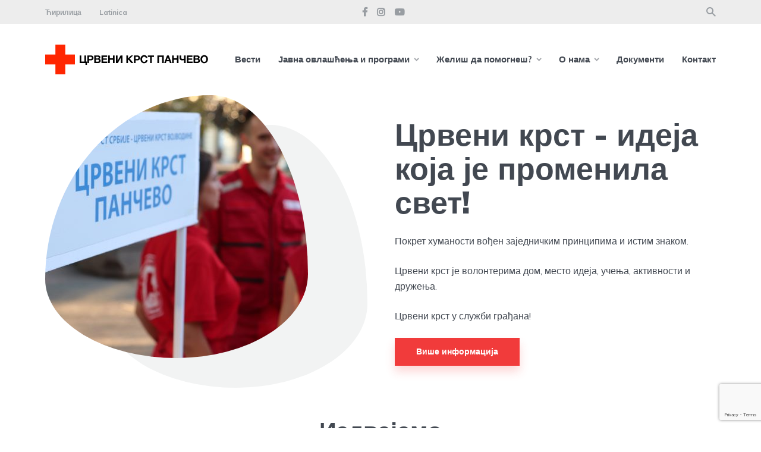

--- FILE ---
content_type: text/html; charset=UTF-8
request_url: https://www.crvenikrstpancevo.org.rs/
body_size: 121185
content:
<!DOCTYPE html>
<html dir="ltr" lang="sr-RS" prefix="og: https://ogp.me/ns#" class="no-js no-svg">

	<head>
	    <meta charset="UTF-8">
	    <meta name="viewport" content="width=device-width, initial-scale=1">
	    <link rel="profile" href="https://gmpg.org/xfn/11" />
	    <title>Crveni Krst Pančevo</title>

		<!-- All in One SEO 4.7.1.1 - aioseo.com -->
		<meta name="description" content="Pokret humanosti vođen zajedničkim principima i istim znakom. Crveni krst je volonterima dom, mesto ideja, učenja, aktivnosti i druženja. Crveni krst u službi građana!" />
		<meta name="robots" content="max-image-preview:large" />
		<link rel="canonical" href="https://www.crvenikrstpancevo.org.rs/" />
		<meta name="generator" content="All in One SEO (AIOSEO) 4.7.1.1" />
		<meta property="og:locale" content="sr_RS" />
		<meta property="og:site_name" content="Црвени Крст Панчево -" />
		<meta property="og:type" content="website" />
		<meta property="og:title" content="Crveni Krst Pančevo" />
		<meta property="og:description" content="Pokret humanosti vođen zajedničkim principima i istim znakom. Crveni krst je volonterima dom, mesto ideja, učenja, aktivnosti i druženja. Crveni krst u službi građana!" />
		<meta property="og:url" content="https://www.crvenikrstpancevo.org.rs/" />
		<meta property="og:image" content="https://www.crvenikrstpancevo.org.rs/wp-content/uploads/2023/02/ck_share-scaled.jpg" />
		<meta property="og:image:secure_url" content="https://www.crvenikrstpancevo.org.rs/wp-content/uploads/2023/02/ck_share-scaled.jpg" />
		<meta name="twitter:card" content="summary_large_image" />
		<meta name="twitter:title" content="Crveni Krst Pančevo" />
		<meta name="twitter:description" content="Pokret humanosti vođen zajedničkim principima i istim znakom. Crveni krst je volonterima dom, mesto ideja, učenja, aktivnosti i druženja. Crveni krst u službi građana!" />
		<meta name="twitter:image" content="https://www.crvenikrstpancevo.org.rs/wp-content/uploads/2023/02/ck_share-scaled.jpg" />
		<script type="application/ld+json" class="aioseo-schema">
			{"@context":"https:\/\/schema.org","@graph":[{"@type":"BreadcrumbList","@id":"https:\/\/www.crvenikrstpancevo.org.rs\/#breadcrumblist","itemListElement":[{"@type":"ListItem","@id":"https:\/\/www.crvenikrstpancevo.org.rs\/#listItem","position":1,"name":"Home"}]},{"@type":"Organization","@id":"https:\/\/www.crvenikrstpancevo.org.rs\/#organization","name":"Crveni Krst Pan\u010devo","url":"https:\/\/www.crvenikrstpancevo.org.rs\/","telephone":"+38113301530","logo":{"@type":"ImageObject","url":"https:\/\/www.crvenikrstpancevo.org.rs\/wp-content\/uploads\/2020\/01\/LOGO-CKPA-okrugli.png","@id":"https:\/\/www.crvenikrstpancevo.org.rs\/#organizationLogo","width":2126,"height":2126},"image":{"@id":"https:\/\/www.crvenikrstpancevo.org.rs\/#organizationLogo"},"sameAs":["https:\/\/www.facebook.com\/tjckpa\/","https:\/\/www.instagram.com\/crvenikrstpancevo\/","https:\/\/www.youtube.com\/channel\/UCl--Zp-bAglKZCq-_5gCCnw"]},{"@type":"WebPage","@id":"https:\/\/www.crvenikrstpancevo.org.rs\/#webpage","url":"https:\/\/www.crvenikrstpancevo.org.rs\/","name":"Crveni Krst Pan\u010devo","description":"Pokret humanosti vo\u0111en zajedni\u010dkim principima i istim znakom. Crveni krst je volonterima dom, mesto ideja, u\u010denja, aktivnosti i dru\u017eenja. Crveni krst u slu\u017ebi gra\u0111ana!","inLanguage":"sr-RS","isPartOf":{"@id":"https:\/\/www.crvenikrstpancevo.org.rs\/#website"},"breadcrumb":{"@id":"https:\/\/www.crvenikrstpancevo.org.rs\/#breadcrumblist"},"datePublished":"2019-04-23T10:45:05+01:00","dateModified":"2019-07-26T10:54:27+01:00"},{"@type":"WebSite","@id":"https:\/\/www.crvenikrstpancevo.org.rs\/#website","url":"https:\/\/www.crvenikrstpancevo.org.rs\/","name":"\u0426\u0440\u0432\u0435\u043d\u0438 \u041a\u0440\u0441\u0442 \u041f\u0430\u043d\u0447\u0435\u0432\u043e","inLanguage":"sr-RS","publisher":{"@id":"https:\/\/www.crvenikrstpancevo.org.rs\/#organization"},"potentialAction":{"@type":"SearchAction","target":{"@type":"EntryPoint","urlTemplate":"https:\/\/www.crvenikrstpancevo.org.rs\/?s={search_term_string}"},"query-input":"required name=search_term_string"}}]}
		</script>
		<!-- All in One SEO -->

<link rel='dns-prefetch' href='//stats.wp.com' />
<link rel='dns-prefetch' href='//fonts.googleapis.com' />
<link rel="alternate" type="application/rss+xml" title="Црвени Крст Панчево &raquo; довод" href="https://www.crvenikrstpancevo.org.rs/feed/" />
<link rel="alternate" type="application/rss+xml" title="Црвени Крст Панчево &raquo; довод коментара" href="https://www.crvenikrstpancevo.org.rs/comments/feed/" />
		<!-- This site uses the Google Analytics by MonsterInsights plugin v9.1.1 - Using Analytics tracking - https://www.monsterinsights.com/ -->
							<script src="//www.googletagmanager.com/gtag/js?id=G-H56V1P1SZ9"  data-cfasync="false" data-wpfc-render="false" type="text/javascript" async></script>
			<script data-cfasync="false" data-wpfc-render="false" type="text/javascript">
				var mi_version = '9.1.1';
				var mi_track_user = true;
				var mi_no_track_reason = '';
								var MonsterInsightsDefaultLocations = {"page_location":"https:\/\/www.crvenikrstpancevo.org.rs\/"};
				if ( typeof MonsterInsightsPrivacyGuardFilter === 'function' ) {
					var MonsterInsightsLocations = (typeof MonsterInsightsExcludeQuery === 'object') ? MonsterInsightsPrivacyGuardFilter( MonsterInsightsExcludeQuery ) : MonsterInsightsPrivacyGuardFilter( MonsterInsightsDefaultLocations );
				} else {
					var MonsterInsightsLocations = (typeof MonsterInsightsExcludeQuery === 'object') ? MonsterInsightsExcludeQuery : MonsterInsightsDefaultLocations;
				}

								var disableStrs = [
										'ga-disable-G-H56V1P1SZ9',
									];

				/* Function to detect opted out users */
				function __gtagTrackerIsOptedOut() {
					for (var index = 0; index < disableStrs.length; index++) {
						if (document.cookie.indexOf(disableStrs[index] + '=true') > -1) {
							return true;
						}
					}

					return false;
				}

				/* Disable tracking if the opt-out cookie exists. */
				if (__gtagTrackerIsOptedOut()) {
					for (var index = 0; index < disableStrs.length; index++) {
						window[disableStrs[index]] = true;
					}
				}

				/* Opt-out function */
				function __gtagTrackerOptout() {
					for (var index = 0; index < disableStrs.length; index++) {
						document.cookie = disableStrs[index] + '=true; expires=Thu, 31 Dec 2099 23:59:59 UTC; path=/';
						window[disableStrs[index]] = true;
					}
				}

				if ('undefined' === typeof gaOptout) {
					function gaOptout() {
						__gtagTrackerOptout();
					}
				}
								window.dataLayer = window.dataLayer || [];

				window.MonsterInsightsDualTracker = {
					helpers: {},
					trackers: {},
				};
				if (mi_track_user) {
					function __gtagDataLayer() {
						dataLayer.push(arguments);
					}

					function __gtagTracker(type, name, parameters) {
						if (!parameters) {
							parameters = {};
						}

						if (parameters.send_to) {
							__gtagDataLayer.apply(null, arguments);
							return;
						}

						if (type === 'event') {
														parameters.send_to = monsterinsights_frontend.v4_id;
							var hookName = name;
							if (typeof parameters['event_category'] !== 'undefined') {
								hookName = parameters['event_category'] + ':' + name;
							}

							if (typeof MonsterInsightsDualTracker.trackers[hookName] !== 'undefined') {
								MonsterInsightsDualTracker.trackers[hookName](parameters);
							} else {
								__gtagDataLayer('event', name, parameters);
							}
							
						} else {
							__gtagDataLayer.apply(null, arguments);
						}
					}

					__gtagTracker('js', new Date());
					__gtagTracker('set', {
						'developer_id.dZGIzZG': true,
											});
					if ( MonsterInsightsLocations.page_location ) {
						__gtagTracker('set', MonsterInsightsLocations);
					}
										__gtagTracker('config', 'G-H56V1P1SZ9', {"forceSSL":"true","link_attribution":"true"} );
															window.gtag = __gtagTracker;										(function () {
						/* https://developers.google.com/analytics/devguides/collection/analyticsjs/ */
						/* ga and __gaTracker compatibility shim. */
						var noopfn = function () {
							return null;
						};
						var newtracker = function () {
							return new Tracker();
						};
						var Tracker = function () {
							return null;
						};
						var p = Tracker.prototype;
						p.get = noopfn;
						p.set = noopfn;
						p.send = function () {
							var args = Array.prototype.slice.call(arguments);
							args.unshift('send');
							__gaTracker.apply(null, args);
						};
						var __gaTracker = function () {
							var len = arguments.length;
							if (len === 0) {
								return;
							}
							var f = arguments[len - 1];
							if (typeof f !== 'object' || f === null || typeof f.hitCallback !== 'function') {
								if ('send' === arguments[0]) {
									var hitConverted, hitObject = false, action;
									if ('event' === arguments[1]) {
										if ('undefined' !== typeof arguments[3]) {
											hitObject = {
												'eventAction': arguments[3],
												'eventCategory': arguments[2],
												'eventLabel': arguments[4],
												'value': arguments[5] ? arguments[5] : 1,
											}
										}
									}
									if ('pageview' === arguments[1]) {
										if ('undefined' !== typeof arguments[2]) {
											hitObject = {
												'eventAction': 'page_view',
												'page_path': arguments[2],
											}
										}
									}
									if (typeof arguments[2] === 'object') {
										hitObject = arguments[2];
									}
									if (typeof arguments[5] === 'object') {
										Object.assign(hitObject, arguments[5]);
									}
									if ('undefined' !== typeof arguments[1].hitType) {
										hitObject = arguments[1];
										if ('pageview' === hitObject.hitType) {
											hitObject.eventAction = 'page_view';
										}
									}
									if (hitObject) {
										action = 'timing' === arguments[1].hitType ? 'timing_complete' : hitObject.eventAction;
										hitConverted = mapArgs(hitObject);
										__gtagTracker('event', action, hitConverted);
									}
								}
								return;
							}

							function mapArgs(args) {
								var arg, hit = {};
								var gaMap = {
									'eventCategory': 'event_category',
									'eventAction': 'event_action',
									'eventLabel': 'event_label',
									'eventValue': 'event_value',
									'nonInteraction': 'non_interaction',
									'timingCategory': 'event_category',
									'timingVar': 'name',
									'timingValue': 'value',
									'timingLabel': 'event_label',
									'page': 'page_path',
									'location': 'page_location',
									'title': 'page_title',
									'referrer' : 'page_referrer',
								};
								for (arg in args) {
																		if (!(!args.hasOwnProperty(arg) || !gaMap.hasOwnProperty(arg))) {
										hit[gaMap[arg]] = args[arg];
									} else {
										hit[arg] = args[arg];
									}
								}
								return hit;
							}

							try {
								f.hitCallback();
							} catch (ex) {
							}
						};
						__gaTracker.create = newtracker;
						__gaTracker.getByName = newtracker;
						__gaTracker.getAll = function () {
							return [];
						};
						__gaTracker.remove = noopfn;
						__gaTracker.loaded = true;
						window['__gaTracker'] = __gaTracker;
					})();
									} else {
										console.log("");
					(function () {
						function __gtagTracker() {
							return null;
						}

						window['__gtagTracker'] = __gtagTracker;
						window['gtag'] = __gtagTracker;
					})();
									}
			</script>
				<!-- / Google Analytics by MonsterInsights -->
		<script type="text/javascript">
window._wpemojiSettings = {"baseUrl":"https:\/\/s.w.org\/images\/core\/emoji\/14.0.0\/72x72\/","ext":".png","svgUrl":"https:\/\/s.w.org\/images\/core\/emoji\/14.0.0\/svg\/","svgExt":".svg","source":{"concatemoji":"https:\/\/www.crvenikrstpancevo.org.rs\/wp-includes\/js\/wp-emoji-release.min.js?ver=6.3.1"}};
/*! This file is auto-generated */
!function(i,n){var o,s,e;function c(e){try{var t={supportTests:e,timestamp:(new Date).valueOf()};sessionStorage.setItem(o,JSON.stringify(t))}catch(e){}}function p(e,t,n){e.clearRect(0,0,e.canvas.width,e.canvas.height),e.fillText(t,0,0);var t=new Uint32Array(e.getImageData(0,0,e.canvas.width,e.canvas.height).data),r=(e.clearRect(0,0,e.canvas.width,e.canvas.height),e.fillText(n,0,0),new Uint32Array(e.getImageData(0,0,e.canvas.width,e.canvas.height).data));return t.every(function(e,t){return e===r[t]})}function u(e,t,n){switch(t){case"flag":return n(e,"\ud83c\udff3\ufe0f\u200d\u26a7\ufe0f","\ud83c\udff3\ufe0f\u200b\u26a7\ufe0f")?!1:!n(e,"\ud83c\uddfa\ud83c\uddf3","\ud83c\uddfa\u200b\ud83c\uddf3")&&!n(e,"\ud83c\udff4\udb40\udc67\udb40\udc62\udb40\udc65\udb40\udc6e\udb40\udc67\udb40\udc7f","\ud83c\udff4\u200b\udb40\udc67\u200b\udb40\udc62\u200b\udb40\udc65\u200b\udb40\udc6e\u200b\udb40\udc67\u200b\udb40\udc7f");case"emoji":return!n(e,"\ud83e\udef1\ud83c\udffb\u200d\ud83e\udef2\ud83c\udfff","\ud83e\udef1\ud83c\udffb\u200b\ud83e\udef2\ud83c\udfff")}return!1}function f(e,t,n){var r="undefined"!=typeof WorkerGlobalScope&&self instanceof WorkerGlobalScope?new OffscreenCanvas(300,150):i.createElement("canvas"),a=r.getContext("2d",{willReadFrequently:!0}),o=(a.textBaseline="top",a.font="600 32px Arial",{});return e.forEach(function(e){o[e]=t(a,e,n)}),o}function t(e){var t=i.createElement("script");t.src=e,t.defer=!0,i.head.appendChild(t)}"undefined"!=typeof Promise&&(o="wpEmojiSettingsSupports",s=["flag","emoji"],n.supports={everything:!0,everythingExceptFlag:!0},e=new Promise(function(e){i.addEventListener("DOMContentLoaded",e,{once:!0})}),new Promise(function(t){var n=function(){try{var e=JSON.parse(sessionStorage.getItem(o));if("object"==typeof e&&"number"==typeof e.timestamp&&(new Date).valueOf()<e.timestamp+604800&&"object"==typeof e.supportTests)return e.supportTests}catch(e){}return null}();if(!n){if("undefined"!=typeof Worker&&"undefined"!=typeof OffscreenCanvas&&"undefined"!=typeof URL&&URL.createObjectURL&&"undefined"!=typeof Blob)try{var e="postMessage("+f.toString()+"("+[JSON.stringify(s),u.toString(),p.toString()].join(",")+"));",r=new Blob([e],{type:"text/javascript"}),a=new Worker(URL.createObjectURL(r),{name:"wpTestEmojiSupports"});return void(a.onmessage=function(e){c(n=e.data),a.terminate(),t(n)})}catch(e){}c(n=f(s,u,p))}t(n)}).then(function(e){for(var t in e)n.supports[t]=e[t],n.supports.everything=n.supports.everything&&n.supports[t],"flag"!==t&&(n.supports.everythingExceptFlag=n.supports.everythingExceptFlag&&n.supports[t]);n.supports.everythingExceptFlag=n.supports.everythingExceptFlag&&!n.supports.flag,n.DOMReady=!1,n.readyCallback=function(){n.DOMReady=!0}}).then(function(){return e}).then(function(){var e;n.supports.everything||(n.readyCallback(),(e=n.source||{}).concatemoji?t(e.concatemoji):e.wpemoji&&e.twemoji&&(t(e.twemoji),t(e.wpemoji)))}))}((window,document),window._wpemojiSettings);
</script>
<style type="text/css">
img.wp-smiley,
img.emoji {
	display: inline !important;
	border: none !important;
	box-shadow: none !important;
	height: 1em !important;
	width: 1em !important;
	margin: 0 0.07em !important;
	vertical-align: -0.1em !important;
	background: none !important;
	padding: 0 !important;
}
</style>
	<link rel='stylesheet' id='wp-block-library-css' href='https://www.crvenikrstpancevo.org.rs/wp-includes/css/dist/block-library/style.min.css?ver=6.3.1' type='text/css' media='all' />
<style id='wp-block-library-inline-css' type='text/css'>
.has-text-align-justify{text-align:justify;}
</style>
<link rel='stylesheet' id='jetpack-videopress-video-block-view-css' href='https://www.crvenikrstpancevo.org.rs/wp-content/plugins/jetpack/jetpack_vendor/automattic/jetpack-videopress/build/block-editor/blocks/video/view.css?minify=false&#038;ver=34ae973733627b74a14e' type='text/css' media='all' />
<link rel='stylesheet' id='mediaelement-css' href='https://www.crvenikrstpancevo.org.rs/wp-includes/js/mediaelement/mediaelementplayer-legacy.min.css?ver=4.2.17' type='text/css' media='all' />
<link rel='stylesheet' id='wp-mediaelement-css' href='https://www.crvenikrstpancevo.org.rs/wp-includes/js/mediaelement/wp-mediaelement.min.css?ver=6.3.1' type='text/css' media='all' />
<style id='classic-theme-styles-inline-css' type='text/css'>
/*! This file is auto-generated */
.wp-block-button__link{color:#fff;background-color:#32373c;border-radius:9999px;box-shadow:none;text-decoration:none;padding:calc(.667em + 2px) calc(1.333em + 2px);font-size:1.125em}.wp-block-file__button{background:#32373c;color:#fff;text-decoration:none}
</style>
<style id='global-styles-inline-css' type='text/css'>
body{--wp--preset--color--black: #000000;--wp--preset--color--cyan-bluish-gray: #abb8c3;--wp--preset--color--white: #ffffff;--wp--preset--color--pale-pink: #f78da7;--wp--preset--color--vivid-red: #cf2e2e;--wp--preset--color--luminous-vivid-orange: #ff6900;--wp--preset--color--luminous-vivid-amber: #fcb900;--wp--preset--color--light-green-cyan: #7bdcb5;--wp--preset--color--vivid-green-cyan: #00d084;--wp--preset--color--pale-cyan-blue: #8ed1fc;--wp--preset--color--vivid-cyan-blue: #0693e3;--wp--preset--color--vivid-purple: #9b51e0;--wp--preset--color--johannes-acc: #f13b3b;--wp--preset--color--johannes-meta: #989da2;--wp--preset--color--johannes-bg: #ffffff;--wp--preset--color--johannes-bg-alt-1: #f2f3f3;--wp--preset--color--johannes-bg-alt-2: #424851;--wp--preset--gradient--vivid-cyan-blue-to-vivid-purple: linear-gradient(135deg,rgba(6,147,227,1) 0%,rgb(155,81,224) 100%);--wp--preset--gradient--light-green-cyan-to-vivid-green-cyan: linear-gradient(135deg,rgb(122,220,180) 0%,rgb(0,208,130) 100%);--wp--preset--gradient--luminous-vivid-amber-to-luminous-vivid-orange: linear-gradient(135deg,rgba(252,185,0,1) 0%,rgba(255,105,0,1) 100%);--wp--preset--gradient--luminous-vivid-orange-to-vivid-red: linear-gradient(135deg,rgba(255,105,0,1) 0%,rgb(207,46,46) 100%);--wp--preset--gradient--very-light-gray-to-cyan-bluish-gray: linear-gradient(135deg,rgb(238,238,238) 0%,rgb(169,184,195) 100%);--wp--preset--gradient--cool-to-warm-spectrum: linear-gradient(135deg,rgb(74,234,220) 0%,rgb(151,120,209) 20%,rgb(207,42,186) 40%,rgb(238,44,130) 60%,rgb(251,105,98) 80%,rgb(254,248,76) 100%);--wp--preset--gradient--blush-light-purple: linear-gradient(135deg,rgb(255,206,236) 0%,rgb(152,150,240) 100%);--wp--preset--gradient--blush-bordeaux: linear-gradient(135deg,rgb(254,205,165) 0%,rgb(254,45,45) 50%,rgb(107,0,62) 100%);--wp--preset--gradient--luminous-dusk: linear-gradient(135deg,rgb(255,203,112) 0%,rgb(199,81,192) 50%,rgb(65,88,208) 100%);--wp--preset--gradient--pale-ocean: linear-gradient(135deg,rgb(255,245,203) 0%,rgb(182,227,212) 50%,rgb(51,167,181) 100%);--wp--preset--gradient--electric-grass: linear-gradient(135deg,rgb(202,248,128) 0%,rgb(113,206,126) 100%);--wp--preset--gradient--midnight: linear-gradient(135deg,rgb(2,3,129) 0%,rgb(40,116,252) 100%);--wp--preset--font-size--small: 12.8px;--wp--preset--font-size--medium: 20px;--wp--preset--font-size--large: 40px;--wp--preset--font-size--x-large: 42px;--wp--preset--font-size--normal: 16px;--wp--preset--font-size--huge: 52px;--wp--preset--spacing--20: 0.44rem;--wp--preset--spacing--30: 0.67rem;--wp--preset--spacing--40: 1rem;--wp--preset--spacing--50: 1.5rem;--wp--preset--spacing--60: 2.25rem;--wp--preset--spacing--70: 3.38rem;--wp--preset--spacing--80: 5.06rem;--wp--preset--shadow--natural: 6px 6px 9px rgba(0, 0, 0, 0.2);--wp--preset--shadow--deep: 12px 12px 50px rgba(0, 0, 0, 0.4);--wp--preset--shadow--sharp: 6px 6px 0px rgba(0, 0, 0, 0.2);--wp--preset--shadow--outlined: 6px 6px 0px -3px rgba(255, 255, 255, 1), 6px 6px rgba(0, 0, 0, 1);--wp--preset--shadow--crisp: 6px 6px 0px rgba(0, 0, 0, 1);}:where(.is-layout-flex){gap: 0.5em;}:where(.is-layout-grid){gap: 0.5em;}body .is-layout-flow > .alignleft{float: left;margin-inline-start: 0;margin-inline-end: 2em;}body .is-layout-flow > .alignright{float: right;margin-inline-start: 2em;margin-inline-end: 0;}body .is-layout-flow > .aligncenter{margin-left: auto !important;margin-right: auto !important;}body .is-layout-constrained > .alignleft{float: left;margin-inline-start: 0;margin-inline-end: 2em;}body .is-layout-constrained > .alignright{float: right;margin-inline-start: 2em;margin-inline-end: 0;}body .is-layout-constrained > .aligncenter{margin-left: auto !important;margin-right: auto !important;}body .is-layout-constrained > :where(:not(.alignleft):not(.alignright):not(.alignfull)){max-width: var(--wp--style--global--content-size);margin-left: auto !important;margin-right: auto !important;}body .is-layout-constrained > .alignwide{max-width: var(--wp--style--global--wide-size);}body .is-layout-flex{display: flex;}body .is-layout-flex{flex-wrap: wrap;align-items: center;}body .is-layout-flex > *{margin: 0;}body .is-layout-grid{display: grid;}body .is-layout-grid > *{margin: 0;}:where(.wp-block-columns.is-layout-flex){gap: 2em;}:where(.wp-block-columns.is-layout-grid){gap: 2em;}:where(.wp-block-post-template.is-layout-flex){gap: 1.25em;}:where(.wp-block-post-template.is-layout-grid){gap: 1.25em;}.has-black-color{color: var(--wp--preset--color--black) !important;}.has-cyan-bluish-gray-color{color: var(--wp--preset--color--cyan-bluish-gray) !important;}.has-white-color{color: var(--wp--preset--color--white) !important;}.has-pale-pink-color{color: var(--wp--preset--color--pale-pink) !important;}.has-vivid-red-color{color: var(--wp--preset--color--vivid-red) !important;}.has-luminous-vivid-orange-color{color: var(--wp--preset--color--luminous-vivid-orange) !important;}.has-luminous-vivid-amber-color{color: var(--wp--preset--color--luminous-vivid-amber) !important;}.has-light-green-cyan-color{color: var(--wp--preset--color--light-green-cyan) !important;}.has-vivid-green-cyan-color{color: var(--wp--preset--color--vivid-green-cyan) !important;}.has-pale-cyan-blue-color{color: var(--wp--preset--color--pale-cyan-blue) !important;}.has-vivid-cyan-blue-color{color: var(--wp--preset--color--vivid-cyan-blue) !important;}.has-vivid-purple-color{color: var(--wp--preset--color--vivid-purple) !important;}.has-black-background-color{background-color: var(--wp--preset--color--black) !important;}.has-cyan-bluish-gray-background-color{background-color: var(--wp--preset--color--cyan-bluish-gray) !important;}.has-white-background-color{background-color: var(--wp--preset--color--white) !important;}.has-pale-pink-background-color{background-color: var(--wp--preset--color--pale-pink) !important;}.has-vivid-red-background-color{background-color: var(--wp--preset--color--vivid-red) !important;}.has-luminous-vivid-orange-background-color{background-color: var(--wp--preset--color--luminous-vivid-orange) !important;}.has-luminous-vivid-amber-background-color{background-color: var(--wp--preset--color--luminous-vivid-amber) !important;}.has-light-green-cyan-background-color{background-color: var(--wp--preset--color--light-green-cyan) !important;}.has-vivid-green-cyan-background-color{background-color: var(--wp--preset--color--vivid-green-cyan) !important;}.has-pale-cyan-blue-background-color{background-color: var(--wp--preset--color--pale-cyan-blue) !important;}.has-vivid-cyan-blue-background-color{background-color: var(--wp--preset--color--vivid-cyan-blue) !important;}.has-vivid-purple-background-color{background-color: var(--wp--preset--color--vivid-purple) !important;}.has-black-border-color{border-color: var(--wp--preset--color--black) !important;}.has-cyan-bluish-gray-border-color{border-color: var(--wp--preset--color--cyan-bluish-gray) !important;}.has-white-border-color{border-color: var(--wp--preset--color--white) !important;}.has-pale-pink-border-color{border-color: var(--wp--preset--color--pale-pink) !important;}.has-vivid-red-border-color{border-color: var(--wp--preset--color--vivid-red) !important;}.has-luminous-vivid-orange-border-color{border-color: var(--wp--preset--color--luminous-vivid-orange) !important;}.has-luminous-vivid-amber-border-color{border-color: var(--wp--preset--color--luminous-vivid-amber) !important;}.has-light-green-cyan-border-color{border-color: var(--wp--preset--color--light-green-cyan) !important;}.has-vivid-green-cyan-border-color{border-color: var(--wp--preset--color--vivid-green-cyan) !important;}.has-pale-cyan-blue-border-color{border-color: var(--wp--preset--color--pale-cyan-blue) !important;}.has-vivid-cyan-blue-border-color{border-color: var(--wp--preset--color--vivid-cyan-blue) !important;}.has-vivid-purple-border-color{border-color: var(--wp--preset--color--vivid-purple) !important;}.has-vivid-cyan-blue-to-vivid-purple-gradient-background{background: var(--wp--preset--gradient--vivid-cyan-blue-to-vivid-purple) !important;}.has-light-green-cyan-to-vivid-green-cyan-gradient-background{background: var(--wp--preset--gradient--light-green-cyan-to-vivid-green-cyan) !important;}.has-luminous-vivid-amber-to-luminous-vivid-orange-gradient-background{background: var(--wp--preset--gradient--luminous-vivid-amber-to-luminous-vivid-orange) !important;}.has-luminous-vivid-orange-to-vivid-red-gradient-background{background: var(--wp--preset--gradient--luminous-vivid-orange-to-vivid-red) !important;}.has-very-light-gray-to-cyan-bluish-gray-gradient-background{background: var(--wp--preset--gradient--very-light-gray-to-cyan-bluish-gray) !important;}.has-cool-to-warm-spectrum-gradient-background{background: var(--wp--preset--gradient--cool-to-warm-spectrum) !important;}.has-blush-light-purple-gradient-background{background: var(--wp--preset--gradient--blush-light-purple) !important;}.has-blush-bordeaux-gradient-background{background: var(--wp--preset--gradient--blush-bordeaux) !important;}.has-luminous-dusk-gradient-background{background: var(--wp--preset--gradient--luminous-dusk) !important;}.has-pale-ocean-gradient-background{background: var(--wp--preset--gradient--pale-ocean) !important;}.has-electric-grass-gradient-background{background: var(--wp--preset--gradient--electric-grass) !important;}.has-midnight-gradient-background{background: var(--wp--preset--gradient--midnight) !important;}.has-small-font-size{font-size: var(--wp--preset--font-size--small) !important;}.has-medium-font-size{font-size: var(--wp--preset--font-size--medium) !important;}.has-large-font-size{font-size: var(--wp--preset--font-size--large) !important;}.has-x-large-font-size{font-size: var(--wp--preset--font-size--x-large) !important;}
.wp-block-navigation a:where(:not(.wp-element-button)){color: inherit;}
:where(.wp-block-post-template.is-layout-flex){gap: 1.25em;}:where(.wp-block-post-template.is-layout-grid){gap: 1.25em;}
:where(.wp-block-columns.is-layout-flex){gap: 2em;}:where(.wp-block-columns.is-layout-grid){gap: 2em;}
.wp-block-pullquote{font-size: 1.5em;line-height: 1.6;}
</style>
<link rel='stylesheet' id='contact-form-7-css' href='https://www.crvenikrstpancevo.org.rs/wp-content/plugins/contact-form-7/includes/css/styles.css?ver=5.9.8' type='text/css' media='all' />
<link rel='stylesheet' id='johannes-fonts-css' href='https://fonts.googleapis.com/css?family=Muli%3A400%2C900%2C700&#038;ver=1.4.1' type='text/css' media='all' />
<link rel='stylesheet' id='johannes-main-css' href='https://www.crvenikrstpancevo.org.rs/wp-content/themes/johannes/assets/css/min.css?ver=1.4.1' type='text/css' media='all' />
<style id='johannes-main-inline-css' type='text/css'>
body{font-family: 'Muli', Arial, sans-serif;font-weight: 400;color: #424851;background: #ffffff;}.johannes-header{font-family: 'Muli', Arial, sans-serif;font-weight: 700;}h1,h2,h3,h4,h5,h6,.h1,.h2,.h3,.h4,.h5,.h6,.h0,.display-1,.wp-block-cover .wp-block-cover-image-text, .wp-block-cover .wp-block-cover-text, .wp-block-cover h2, .wp-block-cover-image .wp-block-cover-image-text, .wp-block-cover-image .wp-block-cover-text, .wp-block-cover-image h2,.entry-category a,.single-md-content .entry-summary,p.has-drop-cap:not(:focus)::first-letter,.johannes_posts_widget .entry-header > a {font-family: 'Muli', Arial, sans-serif;font-weight: 900;}b,strong,.entry-tags a,.entry-category a,.entry-meta a,.wp-block-tag-cloud a{font-weight: 900; }.entry-content strong{font-weight: bold;}.header-top{background: #ededed;color: #989da2;}.header-top nav > ul > li > a,.header-top .johannes-menu-social a,.header-top .johannes-menu-action a{color: #989da2;}.header-top nav > ul > li:hover > a,.header-top nav > ul > li.current-menu-item > a,.header-top .johannes-menu-social li:hover a,.header-top .johannes-menu-action a:hover{color: #595959;}.header-middle,.header-mobile{color: #424851;background: #ffffff;}.header-middle > .container {height: 120px;}.header-middle a,.johannes-mega-menu .sub-menu li:hover a,.header-mobile a{color: #424851;}.header-middle li:hover > a,.header-middle .current-menu-item > a,.header-middle .johannes-mega-menu .sub-menu li a:hover,.header-middle .johannes-site-branding .site-title a:hover,.header-mobile .site-title a,.header-mobile a:hover{color: #f13b3b;}.header-middle .johannes-site-branding .site-title a{color: #424851;}.header-middle .sub-menu{background: #ffffff;}.johannes-cover-indent .header-middle .johannes-menu>li>a:hover,.johannes-cover-indent .header-middle .johannes-menu-action a:hover{color: #f13b3b;}.header-sticky-main{color: #424851;background: #ffffff;}.header-sticky-main > .container {height: 60px;}.header-sticky-main a,.header-sticky-main .johannes-mega-menu .sub-menu li:hover a,.header-sticky-main .johannes-mega-menu .has-arrows .owl-nav > div{color: #424851;}.header-sticky-main li:hover > a,.header-sticky-main .current-menu-item > a,.header-sticky-main .johannes-mega-menu .sub-menu li a:hover,.header-sticky-main .johannes-site-branding .site-title a:hover{color: #f13b3b;}.header-sticky-main .johannes-site-branding .site-title a{color: #424851;}.header-sticky-main .sub-menu{background: #ffffff;}.header-sticky-contextual{color: #ffffff;background: #424851;}.header-sticky-contextual,.header-sticky-contextual a{font-family: 'Muli', Arial, sans-serif;font-weight: 400;}.header-sticky-contextual a{color: #ffffff;}.header-sticky-contextual .meta-comments:after{background: #ffffff;}.header-sticky-contextual .meks_ess a:hover{color: #f13b3b;background: transparent;}.header-bottom{color: #424851;background: #ffffff;border-top: 1px solid rgba(66,72,81,0.1);border-bottom: 1px solid rgba(66,72,81,0.1);}.johannes-header-bottom-boxed .header-bottom{background: transparent;border: none;}.johannes-header-bottom-boxed .header-bottom-slots{background: #ffffff;border-top: 1px solid rgba(66,72,81,0.1);border-bottom: 1px solid rgba(66,72,81,0.1);}.header-bottom-slots{height: 70px;}.header-bottom a,.johannes-mega-menu .sub-menu li:hover a,.johannes-mega-menu .has-arrows .owl-nav > div{color: #424851;}.header-bottom li:hover > a,.header-bottom .current-menu-item > a,.header-bottom .johannes-mega-menu .sub-menu li a:hover,.header-bottom .johannes-site-branding .site-title a:hover{color: #f13b3b;}.header-bottom .johannes-site-branding .site-title a{color: #424851;}.header-bottom .sub-menu{background: #ffffff;}.johannes-menu-action .search-form input[type=text]{background: #ffffff;}.johannes-header-multicolor .header-middle .slot-l,.johannes-header-multicolor .header-sticky .header-sticky-main .container > .slot-l,.johannes-header-multicolor .header-mobile .slot-l,.johannes-header-multicolor .slot-l .johannes-site-branding:after{background: #424851;}.johannes-cover-indent .johannes-cover{min-height: 450px;}.page.johannes-cover-indent .johannes-cover{min-height: 250px;}.single.johannes-cover-indent .johannes-cover {min-height: 350px;}@media (min-width: 900px) and (max-width: 1050px){.header-middle > .container {height: 100px;}.header-bottom > .container,.header-bottom-slots {height: 50px;}}.johannes-modal{background: #ffffff;}.johannes-modal .johannes-menu-social li a:hover,.meks_ess a:hover{background: #424851;}.johannes-modal .johannes-menu-social li:hover a{color: #fff;}.johannes-modal .johannes-modal-close{color: #424851;}.johannes-modal .johannes-modal-close:hover{color: #f13b3b;}.meks_ess a:hover{color: #ffffff;}h1,h2,h3,h4,h5,h6,.h1,.h2,.h3,.h4,.h5,.h6,.h0,.display-1,.has-large-font-size {color: #424851;}.entry-title a,a{color: #424851;}.johannes-post .entry-title a{color: #424851;}.entry-content a:not([class*=button]),.comment-content a:not([class*=button]){color: #f13b3b;}.entry-content a:not([class*=button]):hover,.comment-content a:not([class*=button]):hover{color: #424851;}.entry-title a:hover,a:hover,.entry-meta a,.written-by a,.johannes-overlay .entry-meta a:hover,body .johannes-cover .section-bg+.container .johannes-breadcrumbs a:hover,.johannes-cover .section-bg+.container .section-head a:not(.johannes-button):not(.cat-item):hover,.entry-content .wp-block-tag-cloud a:hover,.johannes-menu-mobile .johannes-menu li a:hover{color: #f13b3b;}.entry-meta,.entry-content .entry-tags a,.entry-content .fn a,.comment-metadata,.entry-content .comment-metadata a,.written-by > span,.johannes-breadcrumbs,.meta-category a:after {color: #989da2;}.entry-meta a:hover,.written-by a:hover,.entry-content .wp-block-tag-cloud a{color: #424851;}.entry-meta .meta-item + .meta-item:before{background:#424851;}.entry-format i{color: #ffffff;background:#424851;}.category-pill .entry-category a{background-color: #f13b3b;color: #fff;}.category-pill .entry-category a:hover{background-color: #424851;color: #fff;}.johannes-overlay.category-pill .entry-category a:hover,.johannes-cover.category-pill .entry-category a:hover {background-color: #ffffff;color: #424851;}.white-bg-alt-2 .johannes-bg-alt-2 .category-pill .entry-category a:hover,.white-bg-alt-2 .johannes-bg-alt-2 .entry-format i{background-color: #ffffff;color: #424851;}.media-shadow:after{background: rgba(66,72,81,0.1);}.entry-content .entry-tags a:hover,.entry-content .fn a:hover{color: #f13b3b;}.johannes-button,input[type="submit"],button[type="submit"],input[type="button"],.wp-block-button .wp-block-button__link,.comment-reply-link,#cancel-comment-reply-link,.johannes-pagination a,.johannes-pagination,.meks-instagram-follow-link .meks-widget-cta,.mks_autor_link_wrap a,.mks_read_more a,.category-pill .entry-category a,body div.wpforms-container-full .wpforms-form input[type=submit], body div.wpforms-container-full .wpforms-form button[type=submit], body div.wpforms-container-full .wpforms-form .wpforms-page-button,body .johannes-wrapper .meks_ess a span {font-family: 'Muli', Arial, sans-serif;font-weight: 900;}.johannes-bg-alt-1,.has-arrows .owl-nav,.has-arrows .owl-stage-outer:after,.media-shadow:after {background-color: #f2f3f3}.johannes-bg-alt-2 {background-color: #424851}.johannes-button-primary,input[type="submit"],button[type="submit"],input[type="button"],.johannes-pagination a,body div.wpforms-container-full .wpforms-form input[type=submit], body div.wpforms-container-full .wpforms-form button[type=submit], body div.wpforms-container-full .wpforms-form .wpforms-page-button {box-shadow: 0 10px 15px 0 rgba(241,59,59,0.2);background: #f13b3b;color: #fff;}body div.wpforms-container-full .wpforms-form input[type=submit]:hover, body div.wpforms-container-full .wpforms-form input[type=submit]:focus, body div.wpforms-container-full .wpforms-form input[type=submit]:active, body div.wpforms-container-full .wpforms-form button[type=submit]:hover, body div.wpforms-container-full .wpforms-form button[type=submit]:focus, body div.wpforms-container-full .wpforms-form button[type=submit]:active, body div.wpforms-container-full .wpforms-form .wpforms-page-button:hover, body div.wpforms-container-full .wpforms-form .wpforms-page-button:active, body div.wpforms-container-full .wpforms-form .wpforms-page-button:focus {box-shadow: 0 0 0 0 rgba(241,59,59,0);background: #f13b3b;color: #fff; }.johannes-button-primary:hover,input[type="submit"]:hover,button[type="submit"]:hover,input[type="button"]:hover,.johannes-pagination a:hover{box-shadow: 0 0 0 0 rgba(241,59,59,0);color: #fff;}.johannes-button.disabled{background: #f2f3f3;color: #424851; box-shadow: none;}.johannes-button-secondary,.comment-reply-link,#cancel-comment-reply-link,.meks-instagram-follow-link .meks-widget-cta,.mks_autor_link_wrap a,.mks_read_more a{box-shadow: inset 0 0px 0px 1px #424851;color: #424851;opacity: .5;}.johannes-button-secondary:hover,.comment-reply-link:hover,#cancel-comment-reply-link:hover,.meks-instagram-follow-link .meks-widget-cta:hover,.mks_autor_link_wrap a:hover,.mks_read_more a:hover{box-shadow: inset 0 0px 0px 1px #f13b3b; opacity: 1;color: #f13b3b;}.johannes-breadcrumbs a,.johannes-action-close:hover,.single-md-content .entry-summary span,form label .required{color: #f13b3b;}.johannes-breadcrumbs a:hover{color: #424851;}.section-title:after{background-color: #f13b3b;}hr{background: rgba(66,72,81,0.2);}.wp-block-preformatted,.wp-block-verse,pre,code, kbd, pre, samp, address{background:#f2f3f3;}.entry-content ul li:before,.wp-block-quote:before,.comment-content ul li:before{color: #424851;}.wp-block-quote.is-large:before{color: #f13b3b;}.wp-block-table.is-style-stripes tr:nth-child(odd){background:#f2f3f3;}.wp-block-table.is-style-regular tbody tr,.entry-content table tr,.comment-content table tr{border-bottom: 1px solid rgba(66,72,81,0.1);}.wp-block-pullquote:not(.is-style-solid-color){color: #424851;border-color: #f13b3b;}.wp-block-pullquote{background: #f13b3b;color: #ffffff;}.johannes-sidebar-none .wp-block-pullquote.alignfull.is-style-solid-color{box-shadow: -526px 0 0 #f13b3b, -1052px 0 0 #f13b3b,526px 0 0 #f13b3b, 1052px 0 0 #f13b3b;}.wp-block-button .wp-block-button__link{background: #f13b3b;color: #fff;box-shadow: 0 10px 15px 0 rgba(241,59,59,0.2);}.wp-block-button .wp-block-button__link:hover{box-shadow: 0 0 0 0 rgba(241,59,59,0);}.is-style-outline .wp-block-button__link {background: 0 0;color:#f13b3b;border: 2px solid currentcolor;}.entry-content .is-style-solid-color a:not([class*=button]){color:#ffffff;}.entry-content .is-style-solid-color a:not([class*=button]):hover{color:#424851;}input[type=color], input[type=date], input[type=datetime-local], input[type=datetime], input[type=email], input[type=month], input[type=number], input[type=password], input[type=range], input[type=search], input[type=tel], input[type=text], input[type=time], input[type=url], input[type=week], select, textarea{border: 1px solid rgba(66,72,81,0.3);}body .johannes-wrapper .meks_ess{border-color: rgba(66,72,81,0.1); }.widget_eu_cookie_law_widget #eu-cookie-law input, .widget_eu_cookie_law_widget #eu-cookie-law input:focus, .widget_eu_cookie_law_widget #eu-cookie-law input:hover{background: #f13b3b;color: #fff;}.double-bounce1, .double-bounce2{background-color: #f13b3b;}.johannes-pagination .page-numbers.current,.paginated-post-wrapper span{background: #f2f3f3;color: #424851;}.widget li{color: rgba(66,72,81,0.8);}.widget_calendar #today a{color: #fff;}.widget_calendar #today a{background: #f13b3b;}.tagcloud a{border-color: rgba(66,72,81,0.5);color: rgba(66,72,81,0.8);}.tagcloud a:hover{color: #f13b3b;border-color: #f13b3b;}.rssSummary,.widget p{color: #424851;}.johannes-bg-alt-1 .count,.johannes-bg-alt-1 li a,.johannes-bg-alt-1 .johannes-accordion-nav{background-color: #f2f3f3;}.johannes-bg-alt-2 .count,.johannes-bg-alt-2 li a,.johannes-bg-alt-2 .johannes-accordion-nav,.johannes-bg-alt-2 .cat-item .count, .johannes-bg-alt-2 .rss-date, .widget .johannes-bg-alt-2 .post-date, .widget .johannes-bg-alt-2 cite{background-color: #424851;color: #FFF;}.white-bg-alt-1 .widget .johannes-bg-alt-1 select option,.white-bg-alt-2 .widget .johannes-bg-alt-2 select option{background: #424851;}.widget .johannes-bg-alt-2 li a:hover{color: #f13b3b;}.widget_categories .johannes-bg-alt-1 ul li .dots:before,.widget_archive .johannes-bg-alt-1 ul li .dots:before{color: #424851;}.widget_categories .johannes-bg-alt-2 ul li .dots:before,.widget_archive .johannes-bg-alt-2 ul li .dots:before{color: #FFF;}.search-alt input[type=search], .search-alt input[type=text], .widget_search input[type=search], .widget_search input[type=text],.mc-field-group input[type=email], .mc-field-group input[type=text]{border-bottom: 1px solid rgba(66,72,81,0.2);}.johannes-sidebar-hidden{background: #ffffff;}.johannes-footer{background: #ffffff;color: #424851;}.johannes-footer a,.johannes-footer .widget-title{color: #424851;}.johannes-footer a:hover{color: #f13b3b;}.johannes-footer-widgets + .johannes-copyright{border-top: 1px solid rgba(66,72,81,0.1);}.johannes-footer .widget .count,.johannes-footer .widget_categories li a,.johannes-footer .widget_archive li a,.johannes-footer .widget .johannes-accordion-nav{background-color: #ffffff;}.footer-divider{border-top: 1px solid rgba(66,72,81,0.1);}.johannes-footer .rssSummary,.johannes-footer .widget p{color: #424851;}.johannes-empty-message{background: #f2f3f3;}.error404 .h0{color: #f13b3b;}.johannes-goto-top,.johannes-goto-top:hover{background: #424851;color: #ffffff;}.johannes-ellipsis div{background: #f13b3b;}.white-bg-alt-2 .johannes-bg-alt-2 .section-subnav .johannes-button-secondary:hover{color: #f13b3b;}.section-subnav a{color: #424851;}.johannes-cover .section-subnav a{color: #fff;}.section-subnav a:hover{color: #f13b3b;}@media(min-width: 600px){.size-johannes-fa-a{ height: 360px !important;}.size-johannes-single-3{ height: 450px !important;}.size-johannes-single-4{ height: 540px !important;}.size-johannes-page-3{ height: 360px !important;}.size-johannes-page-4{ height: 405px !important;}.size-johannes-wa-3{ height: 540px !important;}.size-johannes-wa-4{ height: 540px !important;}.size-johannes-archive-2{ height: 360px !important;}.size-johannes-archive-3{ height: 405px !important;}}@media(min-width: 900px){.size-johannes-a{ height: 484px !important;}.size-johannes-b{ height: 491px !important;}.size-johannes-c{ height: 304px !important;}.size-johannes-d{ height: 194px !important;}.size-johannes-e{ height: 304px !important;}.size-johannes-f{ height: 214px !important;}.size-johannes-fa-a{ height: 400px !important;}.size-johannes-fa-b{ height: 635px !important;}.size-johannes-fa-c{ height: 540px !important;}.size-johannes-fa-d{ height: 344px !important;}.size-johannes-fa-e{ height: 442px !important;}.size-johannes-fa-f{ height: 540px !important;}.size-johannes-single-1{ height: 484px !important;}.size-johannes-single-2{ height: 484px !important;}.size-johannes-single-3{ height: 500px !important;}.size-johannes-single-4{ height: 600px !important;}.size-johannes-single-5{ height: 442px !important;}.size-johannes-single-6{ height: 316px !important;}.size-johannes-single-7{ height: 316px !important;}.size-johannes-page-1{ height: 484px !important;}.size-johannes-page-2{ height: 484px !important;}.size-johannes-page-3{ height: 400px !important;}.size-johannes-page-4{ height: 450px !important;}.size-johannes-page-5{ height: 316px !important;}.size-johannes-page-6{ height: 316px !important;}.size-johannes-wa-1{ height: 442px !important;}.size-johannes-wa-2{ height: 540px !important;}.size-johannes-wa-3{ height: 600px !important;}.size-johannes-wa-4{ height: 600px !important;}.size-johannes-archive-2{ height: 400px !important;}.size-johannes-archive-3{ height: 450px !important;}}@media(min-width: 900px){.has-small-font-size{ font-size: 1.3rem;}.has-normal-font-size{ font-size: 1.6rem;}.has-large-font-size{ font-size: 4.0rem;}.has-huge-font-size{ font-size: 5.2rem;}}.has-johannes-acc-background-color{ background-color: #f13b3b;}.has-johannes-acc-color{ color: #f13b3b;}.has-johannes-meta-background-color{ background-color: #989da2;}.has-johannes-meta-color{ color: #989da2;}.has-johannes-bg-background-color{ background-color: #ffffff;}.has-johannes-bg-color{ color: #ffffff;}.has-johannes-bg-alt-1-background-color{ background-color: #f2f3f3;}.has-johannes-bg-alt-1-color{ color: #f2f3f3;}.has-johannes-bg-alt-2-background-color{ background-color: #424851;}.has-johannes-bg-alt-2-color{ color: #424851;}body{font-size:1.6rem;}.johannes-header{font-size:1.5rem;}.display-1{font-size:3rem;}h1, .h1{font-size:2.6rem;}h2, .h2{font-size:2.4rem;}h3, .h3{font-size:2.2rem;}h4, .h4,.wp-block-cover .wp-block-cover-image-text,.wp-block-cover .wp-block-cover-text,.wp-block-cover h2,.wp-block-cover-image .wp-block-cover-image-text,.wp-block-cover-image .wp-block-cover-text,.wp-block-cover-image h2{font-size:2rem;}h5, .h5{font-size:1.8rem;}h6, .h6{font-size:1.6rem;}.entry-meta{font-size:1.2rem;}.section-title {font-size:2.4rem;}.widget-title{font-size:2.0rem;}.mks_author_widget h3{font-size:2.2rem;}.widget,.johannes-breadcrumbs{font-size:1.4rem;}.wp-block-quote.is-large p, .wp-block-quote.is-style-large p{font-size:2.2rem;}.johannes-site-branding .site-title.logo-img-none{font-size: 2.6rem;}.johannes-cover-indent .johannes-cover{margin-top: -70px;}.johannes-menu-social li a:after, .menu-social-container li a:after{font-size:1.6rem;}.johannes-modal .johannes-menu-social li>a:after,.johannes-menu-action .jf{font-size:2.4rem;}.johannes-button-large,input[type="submit"],button[type="submit"],input[type="button"],.johannes-pagination a,.page-numbers.current,.johannes-button-medium,.meks-instagram-follow-link .meks-widget-cta,.mks_autor_link_wrap a,.mks_read_more a,.wp-block-button .wp-block-button__link,body div.wpforms-container-full .wpforms-form input[type=submit], body div.wpforms-container-full .wpforms-form button[type=submit], body div.wpforms-container-full .wpforms-form .wpforms-page-button {font-size:1.3rem;}.johannes-button-small,.comment-reply-link,#cancel-comment-reply-link{font-size:1.2rem;}.category-pill .entry-category a,.category-pill-small .entry-category a{font-size:1.1rem;}@media (min-width: 600px){ .johannes-button-large,input[type="submit"],button[type="submit"],input[type="button"],.johannes-pagination a,.page-numbers.current,.wp-block-button .wp-block-button__link,body div.wpforms-container-full .wpforms-form input[type=submit], body div.wpforms-container-full .wpforms-form button[type=submit], body div.wpforms-container-full .wpforms-form .wpforms-page-button {font-size:1.4rem;}.category-pill .entry-category a{font-size:1.4rem;}.category-pill-small .entry-category a{font-size:1.1rem;}}@media (max-width: 374px){.johannes-overlay .h1,.johannes-overlay .h2,.johannes-overlay .h3,.johannes-overlay .h4,.johannes-overlay .h5{font-size: 2.2rem;}}@media (max-width: 600px){ .johannes-layout-fa-d .h5{font-size: 2.4rem;}.johannes-layout-f.category-pill .entry-category a{background-color: transparent;color: #f13b3b;}.johannes-layout-c .h3,.johannes-layout-d .h5{font-size: 2.4rem;}.johannes-layout-f .h3{font-size: 1.8rem;}}@media (min-width: 600px) and (max-width: 1050px){ .johannes-layout-fa-c .h2{font-size:3.6rem;}.johannes-layout-fa-d .h5{font-size:2.4rem;}.johannes-layout-fa-e .display-1,.section-head-alt .display-1{font-size:4.8rem;}}@media (max-width: 1050px){ body.single-post .single-md-content{max-width: 570px;width: 100%;}body.page .single-md-content.col-lg-6,body.page .single-md-content.col-lg-6{flex: 0 0 100%}body.page .single-md-content{max-width: 570px;width: 100%;}}@media (min-width: 600px) and (max-width: 900px){ .display-1{font-size:4.6rem;}h1, .h1{font-size:4rem;}h2, .h2,.johannes-layout-fa-e .display-1,.section-head-alt .display-1{font-size:3.2rem;}h3, .h3,.johannes-layout-fa-c .h2,.johannes-layout-fa-d .h5,.johannes-layout-d .h5,.johannes-layout-e .h2{font-size:2.8rem;}h4, .h4,.wp-block-cover .wp-block-cover-image-text,.wp-block-cover .wp-block-cover-text,.wp-block-cover h2,.wp-block-cover-image .wp-block-cover-image-text,.wp-block-cover-image .wp-block-cover-text,.wp-block-cover-image h2{font-size:2.4rem;}h5, .h5{font-size:2rem;}h6, .h6{font-size:1.8rem;}.section-title {font-size:3.2rem;}.johannes-section.wa-layout .display-1{font-size: 3rem;}.johannes-layout-f .h3{font-size: 3.2rem}.johannes-site-branding .site-title.logo-img-none{font-size: 3rem;}}@media (min-width: 900px){ body{font-size:1.6rem;}.johannes-header{font-size:1.5rem;}.display-1{font-size:5.2rem;}h1, .h1 {font-size:4.8rem;}h2, .h2 {font-size:4.0rem;}h3, .h3 {font-size:3.6rem;}h4, .h4,.wp-block-cover .wp-block-cover-image-text,.wp-block-cover .wp-block-cover-text,.wp-block-cover h2,.wp-block-cover-image .wp-block-cover-image-text,.wp-block-cover-image .wp-block-cover-text,.wp-block-cover-image h2 {font-size:3.2rem;}h5, .h5 {font-size:2.8rem;}h6, .h6 {font-size:2.4rem;}.widget-title{font-size:2.0rem;}.section-title{font-size:4.0rem;}.wp-block-quote.is-large p, .wp-block-quote.is-style-large p{font-size:2.6rem;}.johannes-section-instagram .h2{font-size: 3rem;}.johannes-site-branding .site-title.logo-img-none{font-size: 4rem;}.entry-meta{font-size:1.4rem;}.johannes-cover-indent .johannes-cover {margin-top: -120px;}.johannes-cover-indent .johannes-cover .section-head{top: 30px;}}.section-description .search-alt input[type=text],.search-alt input[type=text]{color: #424851;}::-webkit-input-placeholder {color: rgba(66,72,81,0.5);}::-moz-placeholder {color: rgba(66,72,81,0.5);}:-ms-input-placeholder {color: rgba(66,72,81,0.5);}:-moz-placeholder{color: rgba(66,72,81,0.5);}.section-description .search-alt input[type=text]::-webkit-input-placeholder {color: #424851;}.section-description .search-alt input[type=text]::-moz-placeholder {color: #424851;}.section-description .search-alt input[type=text]:-ms-input-placeholder {color: #424851;}.section-description .search-alt input[type=text]:-moz-placeholder{color: #424851;}.section-description .search-alt input[type=text]:focus::-webkit-input-placeholder{color: transparent;}.section-description .search-alt input[type=text]:focus::-moz-placeholder {color: transparent;}.section-description .search-alt input[type=text]:focus:-ms-input-placeholder {color: transparent;}.section-description .search-alt input[type=text]:focus:-moz-placeholder{color: transparent;}
</style>
<link rel='stylesheet' id='meks-social-widget-css' href='https://www.crvenikrstpancevo.org.rs/wp-content/plugins/meks-smart-social-widget/css/style.css?ver=1.6.5' type='text/css' media='all' />
<link rel='stylesheet' id='meks_ess-main-css' href='https://www.crvenikrstpancevo.org.rs/wp-content/plugins/meks-easy-social-share/assets/css/main.css?ver=1.3' type='text/css' media='all' />
<link rel='stylesheet' id='thc-style-css' href='https://www.crvenikrstpancevo.org.rs/wp-content/plugins/the-holiday-calendar/the-holiday-calendar.css?ver=6.3.1' type='text/css' media='all' />
<link rel='stylesheet' id='jetpack_css-css' href='https://www.crvenikrstpancevo.org.rs/wp-content/plugins/jetpack/css/jetpack.css?ver=12.5' type='text/css' media='all' />
<script type='text/javascript' src='https://www.crvenikrstpancevo.org.rs/wp-includes/js/jquery/jquery.min.js?ver=3.7.0' id='jquery-core-js'></script>
<script type='text/javascript' src='https://www.crvenikrstpancevo.org.rs/wp-includes/js/jquery/jquery-migrate.min.js?ver=3.4.1' id='jquery-migrate-js'></script>
<script type='text/javascript' src='https://www.crvenikrstpancevo.org.rs/wp-content/plugins/google-analytics-for-wordpress/assets/js/frontend-gtag.min.js?ver=9.1.1' id='monsterinsights-frontend-script-js' async data-wp-strategy='async'></script>
<script data-cfasync="false" data-wpfc-render="false" type="text/javascript" id='monsterinsights-frontend-script-js-extra'>/* <![CDATA[ */
var monsterinsights_frontend = {"js_events_tracking":"true","download_extensions":"doc,pdf,ppt,zip,xls,docx,pptx,xlsx","inbound_paths":"[{\"path\":\"\\\/go\\\/\",\"label\":\"affiliate\"},{\"path\":\"\\\/recommend\\\/\",\"label\":\"affiliate\"}]","home_url":"https:\/\/www.crvenikrstpancevo.org.rs","hash_tracking":"false","v4_id":"G-H56V1P1SZ9"};/* ]]> */
</script>
<script type='text/javascript' id='sfpp-fb-root-js-extra'>
/* <![CDATA[ */
var sfpp_script_vars = {"language":"sr_RS","appId":"1288232944680866"};
/* ]]> */
</script>
<script type='text/javascript' async="async" src='https://www.crvenikrstpancevo.org.rs/wp-content/plugins/simple-facebook-twitter-widget/js/simple-facebook-page-root.js?ver=1.7.0' id='sfpp-fb-root-js'></script>
<link rel="https://api.w.org/" href="https://www.crvenikrstpancevo.org.rs/wp-json/" /><link rel="alternate" type="application/json" href="https://www.crvenikrstpancevo.org.rs/wp-json/wp/v2/pages/13" /><link rel="EditURI" type="application/rsd+xml" title="RSD" href="https://www.crvenikrstpancevo.org.rs/xmlrpc.php?rsd" />
<meta name="generator" content="WordPress 6.3.1" />
<link rel='shortlink' href='https://www.crvenikrstpancevo.org.rs/' />
<link rel="alternate" type="application/json+oembed" href="https://www.crvenikrstpancevo.org.rs/wp-json/oembed/1.0/embed?url=https%3A%2F%2Fwww.crvenikrstpancevo.org.rs%2F" />
<link rel="alternate" type="text/xml+oembed" href="https://www.crvenikrstpancevo.org.rs/wp-json/oembed/1.0/embed?url=https%3A%2F%2Fwww.crvenikrstpancevo.org.rs%2F&#038;format=xml" />
	<style>img#wpstats{display:none}</style>
		<link rel="icon" href="https://www.crvenikrstpancevo.org.rs/wp-content/uploads/2019/04/cropped-ck_icon-1-32x32.png" sizes="32x32" />
<link rel="icon" href="https://www.crvenikrstpancevo.org.rs/wp-content/uploads/2019/04/cropped-ck_icon-1-192x192.png" sizes="192x192" />
<link rel="apple-touch-icon" href="https://www.crvenikrstpancevo.org.rs/wp-content/uploads/2019/04/cropped-ck_icon-1-180x180.png" />
<meta name="msapplication-TileImage" content="https://www.crvenikrstpancevo.org.rs/wp-content/uploads/2019/04/cropped-ck_icon-1-270x270.png" />
		<style type="text/css" id="wp-custom-css">
			.johannes-header .sub-menu {
	width: 250px;
}
.johannes-header .sub-menu a {
	padding: 0 30px 15px 30px;
}

.johannes-search li a {
	color: #989da2;
}

.johannes-search li a:hover {
	color: #fff;
}

@media only screen and (min-width: 900px) {
	.error404 .title-404 {
		bottom: -20%;
		font-size: 9rem;
	}
}

.header-top .johannes-search li a:hover {
	color: #595959;
}

.header-top .container {
	height: 40px;
}

.johannes-header nav .sub-menu>li.menu-item-has-children>a:after {
	margin: 0;
	padding: 0 0 0 5px;
	float: none;
}

.johannes-footer .widget_media_image {
	text-align: center;
}

.entry-content>ul {
	list-style-position: outside;
	margin-left: 18px;
}

.entry-content ul li:before{
	margin-left: -18px;
}

#facebook-likebox-2 .widget-inside {
	padding: 25px 30px 30px;
}

.size-johannes-wa-1,
.media-shadow:after{
	border-radius: 63% 37% 50% 50%/70% 68% 32% 30%;
}

.media-shadow:after{
	left: 100px;
}

#custom_html-5 .johannes-bg-alt-1,
#custom_html-7 .johannes-bg-alt-1{
	background-image: url('https://www.crvenikrstpancevo.org.rs/wp-content/uploads/2019/10/drop.jpg');
background-repeat: no-repeat;
	background-size: 100%;
	background-position: bottom;
}

#custom_html-6 .johannes-bg-alt-1,
#custom_html-8 .johannes-bg-alt-1{
	background-image: url('https://www.crvenikrstpancevo.org.rs/wp-content/uploads/2019/10/aid.jpg');
	background-repeat: no-repeat;
	background-size: 100%;
	background-position: bottom;
}

#the_holiday_calendar-2 .johannes-bg-alt-2 {
	background-image: url('https://www.crvenikrstpancevo.org.rs/wp-content/uploads/2019/10/calendar.jpg');
	background-repeat: no-repeat;
	background-size: 100%;
	background-position: bottom;
}

.widget {
	line-height: 1.5;
}

.widget-inside {
	padding: 30px 35px 40px;
}

.widget_simple_facebook_page_feed_widget .widget-inside {
background: #4267b2;
}

.johannes-bg-alt-2 a {
	color: #fff;
}

@media (min-width: 600px) {
	.size-johannes-fa-a {
		height: 100% !important;	
	}
}

.single-thc-events .updated {
	display: none;
}

.johannes-header .sub-menu a {
	line-height: 1.3;
}

@media only screen and (min-width: 1128px){
.johannes-layout-fa-a .entry-media, .johannes-layout-fa-a .entry-media a, .johannes-layout-fa-b .entry-media, .johannes-layout-fa-b .entry-media a {
    height: 500px;
}
}		</style>
		<style id="kirki-inline-styles"></style>	</head>

	<body class="home page-template-default page page-id-13 wp-embed-responsive mva7-thc-activetheme-johannes johannes-sidebar-right white-bg-alt-2 johannes-hamburger-hidden johannes-header-no-margin johannes-header-labels-hidden johannes-v_1_4_1">

	
	<div class="johannes-wrapper">

	    		    
		    <header class="johannes-header johannes-header-main d-none d-lg-block">
		    						
<div class="header-top">
    <div class="container d-flex justify-content-between align-items-center ">

                    <div class="slot-l">
                                   	<nav class="menu-pismo-container"><ul id="menu-pismo" class="johannes-menu johannes-menu-secondary-1"><li id="menu-item-40" class="menu-item menu-item-type-custom menu-item-object-custom menu-item-40"><a href="?pismo=cir">Ћирилица</a></li>
<li id="menu-item-39" class="menu-item menu-item-type-custom menu-item-object-custom menu-item-39"><a href="?pismo=lat">Latinica</a></li>
</ul></nav>                           </div>
        
                    <div class="slot-c">
                                        <ul id="menu-drustvene-mreze" class="johannes-menu johannes-menu-social"><li class="header-el-label">Пратите нас:</li><li id="menu-item-98" class="menu-item menu-item-type-custom menu-item-object-custom menu-item-98"><a href="https://www.facebook.com/tjckpa/"><span>Facebook</span></a></li>
<li id="menu-item-99" class="menu-item menu-item-type-custom menu-item-object-custom menu-item-99"><a href="https://www.instagram.com/crvenikrstpancevo/"><span>Instagram</span></a></li>
<li id="menu-item-439" class="menu-item menu-item-type-custom menu-item-object-custom menu-item-439"><a href="https://www.youtube.com/channel/UCl--Zp-bAglKZCq-_5gCCnw"><span>YouTube</span></a></li>
</ul>                           </div>
        
                    <div class="slot-r">
                                   <ul class="johannes-menu-action johannes-modal-opener johannes-search">
	<li><a href="javascript:void(0);"><span class="header-el-label">Претрага:</span><i class="jf jf-search"></i></a></li>
</ul>
<div class="johannes-modal search-alt">
	<a href="javascript:void(0);" class="johannes-modal-close"><i class="jf jf-close"></i></a>
	<div class="johannes-content">
	<div class="section-head">
        <h5 class="section-title h2">Претрага:</h5>
	</div>	

	<form class="search-form" action="https://www.crvenikrstpancevo.org.rs/" method="get">
	<input name="s" type="text" value="" placeholder="Текст претраге..." />
		<button type="submit">Тражи</button>
</form>
	</div>
</div>
                           </div>
        
    </div>
</div>				
		        <div class="header-middle header-layout-1">
    <div class="container d-flex justify-content-between align-items-center">
        <div class="slot-l">
            <div class="johannes-site-branding">
    <h1 class="site-title h1 "><a href="https://www.crvenikrstpancevo.org.rs/" rel="home"><picture class="johannes-logo"><source media="(min-width: 1050px)" srcset="https://www.crvenikrstpancevo.org.rs/wp-content/uploads/2019/08/ckpa_logo.png, https://www.crvenikrstpancevo.org.rs/wp-content/uploads/2019/08/ckpa_logo@2x.png 2x"><source srcset="https://www.crvenikrstpancevo.org.rs/wp-content/uploads/2019/08/ckpa_logo_mini.png, https://www.crvenikrstpancevo.org.rs/wp-content/uploads/2019/08/ckpa_logo_mini@2x.png 2x"><img src="https://www.crvenikrstpancevo.org.rs/wp-content/uploads/2019/08/ckpa_logo.png" alt="Црвени Крст Панчево"></picture></a></h1></div>        </div>
        <div class="slot-r">
        	            	    <nav class="menu-glavni-container"><ul id="menu-glavni" class="johannes-menu johannes-menu-primary"><li id="menu-item-162" class="menu-item menu-item-type-post_type menu-item-object-page menu-item-162"><a href="https://www.crvenikrstpancevo.org.rs/vesti/">Вести</a></li>
<li id="menu-item-194" class="menu-item menu-item-type-post_type menu-item-object-page menu-item-has-children menu-item-194"><a href="https://www.crvenikrstpancevo.org.rs/aktivnosti/">Јавна овлашћења и програми</a>
<ul class="sub-menu">
	<li id="menu-item-202" class="menu-item menu-item-type-post_type menu-item-object-page menu-item-has-children menu-item-202"><a href="https://www.crvenikrstpancevo.org.rs/socijalna-delatnost/">Социјална делатност</a>
	<ul class="sub-menu">
		<li id="menu-item-4790" class="menu-item menu-item-type-post_type menu-item-object-page menu-item-4790"><a href="https://www.crvenikrstpancevo.org.rs/program-narodne-kuhinje/">Програм народне кухиње</a></li>
		<li id="menu-item-4789" class="menu-item menu-item-type-post_type menu-item-object-page menu-item-4789"><a href="https://www.crvenikrstpancevo.org.rs/program-porodicnih-paketa/">Програм породичних пакета</a></li>
		<li id="menu-item-4788" class="menu-item menu-item-type-post_type menu-item-object-page menu-item-4788"><a href="https://www.crvenikrstpancevo.org.rs/program-oporavka-dece/">Програм опоравка деце</a></li>
		<li id="menu-item-4787" class="menu-item menu-item-type-post_type menu-item-object-page menu-item-4787"><a href="https://www.crvenikrstpancevo.org.rs/program-brige-o-starijima/">Програм бриге о старијима</a></li>
		<li id="menu-item-4786" class="menu-item menu-item-type-post_type menu-item-object-page menu-item-4786"><a href="https://www.crvenikrstpancevo.org.rs/mesec-solidarnosti/">Акције солидарности</a></li>
		<li id="menu-item-4785" class="menu-item menu-item-type-post_type menu-item-object-page menu-item-4785"><a href="https://www.crvenikrstpancevo.org.rs/tradicionalne-akcije/">Традиционалне акције</a></li>
	</ul>
</li>
	<li id="menu-item-196" class="menu-item menu-item-type-post_type menu-item-object-page menu-item-has-children menu-item-196"><a href="https://www.crvenikrstpancevo.org.rs/dobrovoljno-davanje-krvi/">Добровољно давалаштво крви</a>
	<ul class="sub-menu">
		<li id="menu-item-275" class="menu-item menu-item-type-post_type menu-item-object-page menu-item-275"><a href="https://www.crvenikrstpancevo.org.rs/ko-sve-moze-dati-krv/">Ко може, а ко не може дати крв?</a></li>
		<li id="menu-item-280" class="menu-item menu-item-type-post_type menu-item-object-page menu-item-280"><a href="https://www.crvenikrstpancevo.org.rs/pre-i-posle-davanja-krvi/">Пре и после давања крви</a></li>
	</ul>
</li>
	<li id="menu-item-295" class="menu-item menu-item-type-post_type menu-item-object-page menu-item-has-children menu-item-295"><a href="https://www.crvenikrstpancevo.org.rs/prva-pomoc/">Прва помоћ</a>
	<ul class="sub-menu">
		<li id="menu-item-305" class="menu-item menu-item-type-post_type menu-item-object-page menu-item-305"><a href="https://www.crvenikrstpancevo.org.rs/prva-pomoc-za-zaposlene/">Прва помоћ за запослене</a></li>
		<li id="menu-item-306" class="menu-item menu-item-type-post_type menu-item-object-page menu-item-306"><a href="https://www.crvenikrstpancevo.org.rs/prva-pomoc-za-buduce-vozace/">Прва помоћ за будуће возаче</a></li>
	</ul>
</li>
	<li id="menu-item-198" class="menu-item menu-item-type-post_type menu-item-object-page menu-item-198"><a href="https://www.crvenikrstpancevo.org.rs/zdravstveno-preventivna-delatnost/">Здравствено превентивна делатност</a></li>
	<li id="menu-item-200" class="menu-item menu-item-type-post_type menu-item-object-page menu-item-has-children menu-item-200"><a href="https://www.crvenikrstpancevo.org.rs/podmladak-i-omladina/">Подмладак и омладина</a>
	<ul class="sub-menu">
		<li id="menu-item-596" class="menu-item menu-item-type-post_type menu-item-object-page menu-item-596"><a href="https://www.crvenikrstpancevo.org.rs/obuka-prve-pomoci/">Обука прве помоћи</a></li>
		<li id="menu-item-239" class="menu-item menu-item-type-post_type menu-item-object-page menu-item-239"><a href="https://www.crvenikrstpancevo.org.rs/promocija-humanih-vrednosti/">Промоција хуманих вредности</a></li>
		<li id="menu-item-243" class="menu-item menu-item-type-post_type menu-item-object-page menu-item-243"><a href="https://www.crvenikrstpancevo.org.rs/bezbednost-u-saobracaju/">Безбедност у саобраћају</a></li>
		<li id="menu-item-250" class="menu-item menu-item-type-post_type menu-item-object-page menu-item-250"><a href="https://www.crvenikrstpancevo.org.rs/borba-protiv-trgovine-ljudima/">Борба против трговине људима</a></li>
		<li id="menu-item-612" class="menu-item menu-item-type-post_type menu-item-object-page menu-item-612"><a href="https://www.crvenikrstpancevo.org.rs/program-ddk/">Програм ДДК</a></li>
		<li id="menu-item-601" class="menu-item menu-item-type-post_type menu-item-object-page menu-item-601"><a href="https://www.crvenikrstpancevo.org.rs/realisticki-prikaz-povreda-stanja-i-oboljenja/">Реалистички приказ повреда, стања и обољења</a></li>
	</ul>
</li>
	<li id="menu-item-319" class="menu-item menu-item-type-post_type menu-item-object-page menu-item-319"><a href="https://www.crvenikrstpancevo.org.rs/sluzba-trazenja/">Служба тражења</a></li>
	<li id="menu-item-323" class="menu-item menu-item-type-post_type menu-item-object-page menu-item-323"><a href="https://www.crvenikrstpancevo.org.rs/difuzija/">Дифузија</a></li>
</ul>
</li>
<li id="menu-item-201" class="menu-item menu-item-type-post_type menu-item-object-page menu-item-has-children menu-item-201"><a href="https://www.crvenikrstpancevo.org.rs/prikljuci-se/">Желиш да помогнеш?</a>
<ul class="sub-menu">
	<li id="menu-item-195" class="menu-item menu-item-type-post_type menu-item-object-page menu-item-has-children menu-item-195"><a href="https://www.crvenikrstpancevo.org.rs/volontiraj/">Волонтирај!</a>
	<ul class="sub-menu">
		<li id="menu-item-404" class="menu-item menu-item-type-post_type menu-item-object-page menu-item-404"><a href="https://www.crvenikrstpancevo.org.rs/volonteri-seniori/">Волонтери/ке сениори</a></li>
		<li id="menu-item-407" class="menu-item menu-item-type-post_type menu-item-object-page menu-item-407"><a href="https://www.crvenikrstpancevo.org.rs/mladi-volonteri/">Млади волонтери/ке</a></li>
	</ul>
</li>
	<li id="menu-item-261" class="menu-item menu-item-type-post_type menu-item-object-page menu-item-261"><a href="https://www.crvenikrstpancevo.org.rs/terenska-jedinica-prim-dr-jovan-milanovic/">Теренска јединица „Прим. др. Јован Милановић“</a></li>
	<li id="menu-item-385" class="menu-item menu-item-type-post_type menu-item-object-page menu-item-385"><a href="https://www.crvenikrstpancevo.org.rs/polovna-garderoba/">Половна гардероба</a></li>
	<li id="menu-item-388" class="menu-item menu-item-type-post_type menu-item-object-page menu-item-has-children menu-item-388"><a href="https://www.crvenikrstpancevo.org.rs/doniraj-sredstva/">Донирајте средства</a>
	<ul class="sub-menu">
		<li id="menu-item-613" class="menu-item menu-item-type-post_type menu-item-object-page menu-item-613"><a href="https://www.crvenikrstpancevo.org.rs/racun-ck/">Рачун Црвеног крста</a></li>
		<li id="menu-item-614" class="menu-item menu-item-type-post_type menu-item-object-page menu-item-614"><a href="https://www.crvenikrstpancevo.org.rs/mapa-kasica/">Мапа касица</a></li>
	</ul>
</li>
</ul>
</li>
<li id="menu-item-199" class="menu-item menu-item-type-post_type menu-item-object-page menu-item-has-children menu-item-199"><a href="https://www.crvenikrstpancevo.org.rs/o-nama/">О нама</a>
<ul class="sub-menu">
	<li id="menu-item-558" class="menu-item menu-item-type-post_type menu-item-object-page menu-item-558"><a href="https://www.crvenikrstpancevo.org.rs/principi-crvenog-krsta/">Принципи Црвеног крста</a></li>
	<li id="menu-item-570" class="menu-item menu-item-type-post_type menu-item-object-page menu-item-570"><a href="https://www.crvenikrstpancevo.org.rs/znak-crvenog-krsta/">Знак Црвеног крста</a></li>
</ul>
</li>
<li id="menu-item-5869" class="menu-item menu-item-type-post_type menu-item-object-page menu-item-5869"><a href="https://www.crvenikrstpancevo.org.rs/dokumenti/">Документи</a></li>
<li id="menu-item-56" class="menu-item menu-item-type-post_type menu-item-object-page menu-item-56"><a href="https://www.crvenikrstpancevo.org.rs/kontakt/">Контакт</a></li>
</ul></nav>                                    	             		<ul class="johannes-menu-action johannes-hamburger">
	<li><a href="javascript:void(0);"><span class="header-el-label">Изборник</span><i class="jf jf-menu"></i></a></li>
</ul>
             	                    </div>
    </div>
</div>		    	
		    </header>

		    <div class="johannes-header header-mobile d-lg-none">
    <div class="container d-flex justify-content-between align-items-center">
        <div class="slot-l">
            <div class="johannes-site-branding">
    <span class="site-title h1 "><a href="https://www.crvenikrstpancevo.org.rs/" rel="home"><picture class="johannes-logo"><source media="(min-width: 1050px)" srcset="https://www.crvenikrstpancevo.org.rs/wp-content/uploads/2019/08/ckpa_logo_mini.png, https://www.crvenikrstpancevo.org.rs/wp-content/uploads/2019/08/ckpa_logo_mini@2x.png 2x"><source srcset="https://www.crvenikrstpancevo.org.rs/wp-content/uploads/2019/08/ckpa_logo_mini.png, https://www.crvenikrstpancevo.org.rs/wp-content/uploads/2019/08/ckpa_logo_mini@2x.png 2x"><img src="https://www.crvenikrstpancevo.org.rs/wp-content/uploads/2019/08/ckpa_logo_mini.png" alt="Црвени Крст Панчево"></picture></a></span></div>        </div>
        <div class="slot-r">
            <ul class="johannes-menu-action johannes-hamburger">
	<li><a href="javascript:void(0);"><span class="header-el-label">Изборник</span><i class="jf jf-menu"></i></a></li>
</ul>
        </div>
    </div>
</div>
		    		    	
		    	<div class="johannes-header header-sticky">

            <div class="header-sticky-main ">
            <div class="container d-flex justify-content-between align-items-center">
                <div class="slot-l">
    <div class="johannes-site-branding">
    <span class="site-title h1 "><a href="https://www.crvenikrstpancevo.org.rs/" rel="home"><picture class="johannes-logo"><source media="(min-width: 1050px)" srcset="https://www.crvenikrstpancevo.org.rs/wp-content/uploads/2019/08/ckpa_logo_mini.png, https://www.crvenikrstpancevo.org.rs/wp-content/uploads/2019/08/ckpa_logo_mini@2x.png 2x"><source srcset="https://www.crvenikrstpancevo.org.rs/wp-content/uploads/2019/08/ckpa_logo_mini.png, https://www.crvenikrstpancevo.org.rs/wp-content/uploads/2019/08/ckpa_logo_mini@2x.png 2x"><img src="https://www.crvenikrstpancevo.org.rs/wp-content/uploads/2019/08/ckpa_logo_mini.png" alt="Црвени Крст Панчево"></picture></a></span></div></div>
<div class="slot-r">
			<div class="d-none d-lg-block">
			    <nav class="menu-glavni-container"><ul id="menu-glavni-1" class="johannes-menu johannes-menu-primary"><li class="menu-item menu-item-type-post_type menu-item-object-page menu-item-162"><a href="https://www.crvenikrstpancevo.org.rs/vesti/">Вести</a></li>
<li class="menu-item menu-item-type-post_type menu-item-object-page menu-item-has-children menu-item-194"><a href="https://www.crvenikrstpancevo.org.rs/aktivnosti/">Јавна овлашћења и програми</a>
<ul class="sub-menu">
	<li class="menu-item menu-item-type-post_type menu-item-object-page menu-item-has-children menu-item-202"><a href="https://www.crvenikrstpancevo.org.rs/socijalna-delatnost/">Социјална делатност</a>
	<ul class="sub-menu">
		<li class="menu-item menu-item-type-post_type menu-item-object-page menu-item-4790"><a href="https://www.crvenikrstpancevo.org.rs/program-narodne-kuhinje/">Програм народне кухиње</a></li>
		<li class="menu-item menu-item-type-post_type menu-item-object-page menu-item-4789"><a href="https://www.crvenikrstpancevo.org.rs/program-porodicnih-paketa/">Програм породичних пакета</a></li>
		<li class="menu-item menu-item-type-post_type menu-item-object-page menu-item-4788"><a href="https://www.crvenikrstpancevo.org.rs/program-oporavka-dece/">Програм опоравка деце</a></li>
		<li class="menu-item menu-item-type-post_type menu-item-object-page menu-item-4787"><a href="https://www.crvenikrstpancevo.org.rs/program-brige-o-starijima/">Програм бриге о старијима</a></li>
		<li class="menu-item menu-item-type-post_type menu-item-object-page menu-item-4786"><a href="https://www.crvenikrstpancevo.org.rs/mesec-solidarnosti/">Акције солидарности</a></li>
		<li class="menu-item menu-item-type-post_type menu-item-object-page menu-item-4785"><a href="https://www.crvenikrstpancevo.org.rs/tradicionalne-akcije/">Традиционалне акције</a></li>
	</ul>
</li>
	<li class="menu-item menu-item-type-post_type menu-item-object-page menu-item-has-children menu-item-196"><a href="https://www.crvenikrstpancevo.org.rs/dobrovoljno-davanje-krvi/">Добровољно давалаштво крви</a>
	<ul class="sub-menu">
		<li class="menu-item menu-item-type-post_type menu-item-object-page menu-item-275"><a href="https://www.crvenikrstpancevo.org.rs/ko-sve-moze-dati-krv/">Ко може, а ко не може дати крв?</a></li>
		<li class="menu-item menu-item-type-post_type menu-item-object-page menu-item-280"><a href="https://www.crvenikrstpancevo.org.rs/pre-i-posle-davanja-krvi/">Пре и после давања крви</a></li>
	</ul>
</li>
	<li class="menu-item menu-item-type-post_type menu-item-object-page menu-item-has-children menu-item-295"><a href="https://www.crvenikrstpancevo.org.rs/prva-pomoc/">Прва помоћ</a>
	<ul class="sub-menu">
		<li class="menu-item menu-item-type-post_type menu-item-object-page menu-item-305"><a href="https://www.crvenikrstpancevo.org.rs/prva-pomoc-za-zaposlene/">Прва помоћ за запослене</a></li>
		<li class="menu-item menu-item-type-post_type menu-item-object-page menu-item-306"><a href="https://www.crvenikrstpancevo.org.rs/prva-pomoc-za-buduce-vozace/">Прва помоћ за будуће возаче</a></li>
	</ul>
</li>
	<li class="menu-item menu-item-type-post_type menu-item-object-page menu-item-198"><a href="https://www.crvenikrstpancevo.org.rs/zdravstveno-preventivna-delatnost/">Здравствено превентивна делатност</a></li>
	<li class="menu-item menu-item-type-post_type menu-item-object-page menu-item-has-children menu-item-200"><a href="https://www.crvenikrstpancevo.org.rs/podmladak-i-omladina/">Подмладак и омладина</a>
	<ul class="sub-menu">
		<li class="menu-item menu-item-type-post_type menu-item-object-page menu-item-596"><a href="https://www.crvenikrstpancevo.org.rs/obuka-prve-pomoci/">Обука прве помоћи</a></li>
		<li class="menu-item menu-item-type-post_type menu-item-object-page menu-item-239"><a href="https://www.crvenikrstpancevo.org.rs/promocija-humanih-vrednosti/">Промоција хуманих вредности</a></li>
		<li class="menu-item menu-item-type-post_type menu-item-object-page menu-item-243"><a href="https://www.crvenikrstpancevo.org.rs/bezbednost-u-saobracaju/">Безбедност у саобраћају</a></li>
		<li class="menu-item menu-item-type-post_type menu-item-object-page menu-item-250"><a href="https://www.crvenikrstpancevo.org.rs/borba-protiv-trgovine-ljudima/">Борба против трговине људима</a></li>
		<li class="menu-item menu-item-type-post_type menu-item-object-page menu-item-612"><a href="https://www.crvenikrstpancevo.org.rs/program-ddk/">Програм ДДК</a></li>
		<li class="menu-item menu-item-type-post_type menu-item-object-page menu-item-601"><a href="https://www.crvenikrstpancevo.org.rs/realisticki-prikaz-povreda-stanja-i-oboljenja/">Реалистички приказ повреда, стања и обољења</a></li>
	</ul>
</li>
	<li class="menu-item menu-item-type-post_type menu-item-object-page menu-item-319"><a href="https://www.crvenikrstpancevo.org.rs/sluzba-trazenja/">Служба тражења</a></li>
	<li class="menu-item menu-item-type-post_type menu-item-object-page menu-item-323"><a href="https://www.crvenikrstpancevo.org.rs/difuzija/">Дифузија</a></li>
</ul>
</li>
<li class="menu-item menu-item-type-post_type menu-item-object-page menu-item-has-children menu-item-201"><a href="https://www.crvenikrstpancevo.org.rs/prikljuci-se/">Желиш да помогнеш?</a>
<ul class="sub-menu">
	<li class="menu-item menu-item-type-post_type menu-item-object-page menu-item-has-children menu-item-195"><a href="https://www.crvenikrstpancevo.org.rs/volontiraj/">Волонтирај!</a>
	<ul class="sub-menu">
		<li class="menu-item menu-item-type-post_type menu-item-object-page menu-item-404"><a href="https://www.crvenikrstpancevo.org.rs/volonteri-seniori/">Волонтери/ке сениори</a></li>
		<li class="menu-item menu-item-type-post_type menu-item-object-page menu-item-407"><a href="https://www.crvenikrstpancevo.org.rs/mladi-volonteri/">Млади волонтери/ке</a></li>
	</ul>
</li>
	<li class="menu-item menu-item-type-post_type menu-item-object-page menu-item-261"><a href="https://www.crvenikrstpancevo.org.rs/terenska-jedinica-prim-dr-jovan-milanovic/">Теренска јединица „Прим. др. Јован Милановић“</a></li>
	<li class="menu-item menu-item-type-post_type menu-item-object-page menu-item-385"><a href="https://www.crvenikrstpancevo.org.rs/polovna-garderoba/">Половна гардероба</a></li>
	<li class="menu-item menu-item-type-post_type menu-item-object-page menu-item-has-children menu-item-388"><a href="https://www.crvenikrstpancevo.org.rs/doniraj-sredstva/">Донирајте средства</a>
	<ul class="sub-menu">
		<li class="menu-item menu-item-type-post_type menu-item-object-page menu-item-613"><a href="https://www.crvenikrstpancevo.org.rs/racun-ck/">Рачун Црвеног крста</a></li>
		<li class="menu-item menu-item-type-post_type menu-item-object-page menu-item-614"><a href="https://www.crvenikrstpancevo.org.rs/mapa-kasica/">Мапа касица</a></li>
	</ul>
</li>
</ul>
</li>
<li class="menu-item menu-item-type-post_type menu-item-object-page menu-item-has-children menu-item-199"><a href="https://www.crvenikrstpancevo.org.rs/o-nama/">О нама</a>
<ul class="sub-menu">
	<li class="menu-item menu-item-type-post_type menu-item-object-page menu-item-558"><a href="https://www.crvenikrstpancevo.org.rs/principi-crvenog-krsta/">Принципи Црвеног крста</a></li>
	<li class="menu-item menu-item-type-post_type menu-item-object-page menu-item-570"><a href="https://www.crvenikrstpancevo.org.rs/znak-crvenog-krsta/">Знак Црвеног крста</a></li>
</ul>
</li>
<li class="menu-item menu-item-type-post_type menu-item-object-page menu-item-5869"><a href="https://www.crvenikrstpancevo.org.rs/dokumenti/">Документи</a></li>
<li class="menu-item menu-item-type-post_type menu-item-object-page menu-item-56"><a href="https://www.crvenikrstpancevo.org.rs/kontakt/">Контакт</a></li>
</ul></nav>		</div>
            	     		<ul class="johannes-menu-action johannes-hamburger">
	<li><a href="javascript:void(0);"><span class="header-el-label">Изборник</span><i class="jf jf-menu"></i></a></li>
</ul>
     	    </div>            </div>
        </div>
    
    
</div>
		    
	    


			<div class="johannes-section johannes-front-wa wa-layout wa-layout-1">
    <div class="container">

        
        <div class="section-content row align-items-center">
            <div class="col-12 col-md-5">
                                <div class="entry-media media-shadow">
                    <img width="442" height="442" src="https://www.crvenikrstpancevo.org.rs/wp-content/uploads/2019/10/ck_wa-442x442.jpg" class="attachment-johannes-wa-1 size-johannes-wa-1" alt="" decoding="async" loading="lazy" srcset="https://www.crvenikrstpancevo.org.rs/wp-content/uploads/2019/10/ck_wa-442x442.jpg 442w, https://www.crvenikrstpancevo.org.rs/wp-content/uploads/2019/10/ck_wa-150x150.jpg 150w, https://www.crvenikrstpancevo.org.rs/wp-content/uploads/2019/10/ck_wa-300x300.jpg 300w, https://www.crvenikrstpancevo.org.rs/wp-content/uploads/2019/10/ck_wa-768x768.jpg 768w, https://www.crvenikrstpancevo.org.rs/wp-content/uploads/2019/10/ck_wa-1024x1024.jpg 1024w, https://www.crvenikrstpancevo.org.rs/wp-content/uploads/2019/10/ck_wa-214x214.jpg 214w, https://www.crvenikrstpancevo.org.rs/wp-content/uploads/2019/10/ck_wa-540x540.jpg 540w, https://www.crvenikrstpancevo.org.rs/wp-content/uploads/2019/10/ck_wa-344x344.jpg 344w" sizes="(max-width: 442px) 100vw, 442px" />                </div>
                            </div>
            <div class="col-12 col-md-6 offset-md-1">
                <div class="entry-header">
                    <h2 class="display-1">Црвени крст - идеја која је променила свет!</h2>
                    <p>Покрет хуманости вођен заједничким принципима и истим знаком. </p>
<p>Црвени крст је волонтерима дом, место идеја, учења, активности и дружења.</p>
<p>Црвени крст у служби грађана!</p>
                                        <p><a href="https://www.crvenikrstpancevo.org.rs/o-nama/" class="johannes-button johannes-button-primary johannes-button-large">Више информација</a></p>
                                    </div>
            </div>
        </div>
    </div>
</div>			<div class="johannes-section johannes-front-featured">
    <div class="container">
        
                    <div class="section-head">
                <h3 class="section-title h2">Издвајамо</h3>
            </div>
        
        <div class="section-content row  justify-content-md-center">
          
                        
                                                                    <div class="col-12">
                        
<article class="johannes-layout-fa-a johannes-overlay category-pill post-5896 post type-post status-publish format-standard has-post-thumbnail hentry category-vesti tag-izdvajamo">
    
    <div class="overlay-content-centered content-self-center">
        <div class="entry-header johannes-content-alt">
                                    <h2 class="entry-title h1"><a href="https://www.crvenikrstpancevo.org.rs/vesti/obavestenje-davaocima/">Обавештење даваоцима</a></h2>                            <div class="entry-meta">
                    <span class="meta-item meta-date"><span class="updated">30. децембра 2025.</span></span>                </div>
                    </div>
    </div>

            <div class="entry-media alignfull">
            <a href="https://www.crvenikrstpancevo.org.rs/vesti/obavestenje-davaocima/"><img width="940" height="400" src="https://www.crvenikrstpancevo.org.rs/wp-content/uploads/2025/12/нерадни-940x400.jpg" class="attachment-johannes-fa-a size-johannes-fa-a wp-post-image" alt="" /></a>
        </div>
    
</article>                    </div>
                            
            
        </div>
    </div>
</div>			<div class="johannes-section johannes-front-classic">
    <div class="container">

            <div class="section-head">
            <h3 class="section-title h2">Вести</h3>
        </div>
        
    <div class="section-content row justify-content-center">
            
            
            <div class="col-12 johannes-order-1 col-lg-8">
                <div class="row johannes-items johannes-posts">
                                                                                                                        <div class="col-12 col-md-6">
                                
<article class="johannes-post johannes-layout-d category-pill category-pill-small entry-meta-small post-5873 post type-post status-publish format-standard has-post-thumbnail hentry category-vesti tag-izdvajamo">
    	    <div class="entry-media">
	        <a href="https://www.crvenikrstpancevo.org.rs/vesti/dodela-priznanja/"><img width="344" height="194" src="https://www.crvenikrstpancevo.org.rs/wp-content/uploads/2025/12/IMG20251229090630-344x194.jpg" class="attachment-johannes-d size-johannes-d wp-post-image" alt="" srcset="https://www.crvenikrstpancevo.org.rs/wp-content/uploads/2025/12/IMG20251229090630-344x194.jpg 344w, https://www.crvenikrstpancevo.org.rs/wp-content/uploads/2025/12/IMG20251229090630-540x304.jpg 540w, https://www.crvenikrstpancevo.org.rs/wp-content/uploads/2025/12/IMG20251229090630-1128x635.jpg 1128w" sizes="(max-width: 344px) 100vw, 344px" /></a>
	    </div>
        <div class="entry-header">
    	                <h2 class="entry-title h5"><a href="https://www.crvenikrstpancevo.org.rs/vesti/dodela-priznanja/">Додела признања</a></h2>        	        <div class="entry-meta">
	            <span class="meta-item meta-date"><span class="updated">29. децембра 2025.</span></span>	        </div>
            </div>
    	    <div class="entry-content">
	        <p>🩸 ЗАВРШЕТАК ГОДИНЕ У ЗНАКУ ХУМАНОСТИ 🩸 У Црвеном крсту Панчево одржана је последња акција добровољног давања крви у овој години, која је била посебна...</p>
	    </div>
        </article>                            </div>
                                                                                                            <div class="col-12 col-md-6">
                                
<article class="johannes-post johannes-layout-d category-pill category-pill-small entry-meta-small post-5831 post type-post status-publish format-standard has-post-thumbnail hentry category-vesti tag-izdvajamo">
    	    <div class="entry-media">
	        <a href="https://www.crvenikrstpancevo.org.rs/vesti/%e2%9c%a8-dan-volontera-crvenog-krsta-2025-%e2%9c%a8/"><img width="344" height="194" src="https://www.crvenikrstpancevo.org.rs/wp-content/uploads/2025/12/Multicolored-Modern-Photo-Collage-Travel-Vlog-YouTube-Banner-344x194.jpg" class="attachment-johannes-d size-johannes-d wp-post-image" alt="" srcset="https://www.crvenikrstpancevo.org.rs/wp-content/uploads/2025/12/Multicolored-Modern-Photo-Collage-Travel-Vlog-YouTube-Banner-344x194.jpg 344w, https://www.crvenikrstpancevo.org.rs/wp-content/uploads/2025/12/Multicolored-Modern-Photo-Collage-Travel-Vlog-YouTube-Banner-300x169.jpg 300w, https://www.crvenikrstpancevo.org.rs/wp-content/uploads/2025/12/Multicolored-Modern-Photo-Collage-Travel-Vlog-YouTube-Banner-1024x576.jpg 1024w, https://www.crvenikrstpancevo.org.rs/wp-content/uploads/2025/12/Multicolored-Modern-Photo-Collage-Travel-Vlog-YouTube-Banner-768x432.jpg 768w, https://www.crvenikrstpancevo.org.rs/wp-content/uploads/2025/12/Multicolored-Modern-Photo-Collage-Travel-Vlog-YouTube-Banner-1536x864.jpg 1536w, https://www.crvenikrstpancevo.org.rs/wp-content/uploads/2025/12/Multicolored-Modern-Photo-Collage-Travel-Vlog-YouTube-Banner-540x304.jpg 540w, https://www.crvenikrstpancevo.org.rs/wp-content/uploads/2025/12/Multicolored-Modern-Photo-Collage-Travel-Vlog-YouTube-Banner-1128x635.jpg 1128w, https://www.crvenikrstpancevo.org.rs/wp-content/uploads/2025/12/Multicolored-Modern-Photo-Collage-Travel-Vlog-YouTube-Banner.jpg 1920w" sizes="(max-width: 344px) 100vw, 344px" /></a>
	    </div>
        <div class="entry-header">
    	                <h2 class="entry-title h5"><a href="https://www.crvenikrstpancevo.org.rs/vesti/%e2%9c%a8-dan-volontera-crvenog-krsta-2025-%e2%9c%a8/">✨ ДАН ВОЛОНТЕРА ЦРВЕНОГ КРСТА 2025 ✨</a></h2>        	        <div class="entry-meta">
	            <span class="meta-item meta-date"><span class="updated">5. децембра 2025.</span></span>	        </div>
            </div>
    	    <div class="entry-content">
	        <p>„Локално свуда“ Данас са поносом обележавамо дан посвећен људима који својим делима ткају мрежу доброте широм наше заједнице.Наши волонтери су...</p>
	    </div>
        </article>                            </div>
                                                                                                            <div class="col-12 col-md-6">
                                
<article class="johannes-post johannes-layout-d category-pill category-pill-small entry-meta-small post-5817 post type-post status-publish format-standard has-post-thumbnail hentry category-vesti">
    	    <div class="entry-media">
	        <a href="https://www.crvenikrstpancevo.org.rs/vesti/trka-za-srecnije-detinjstvo-4/"><img width="344" height="194" src="https://www.crvenikrstpancevo.org.rs/wp-content/uploads/2025/11/viber_image_2025-11-21_09-41-56-573-344x194.jpg" class="attachment-johannes-d size-johannes-d wp-post-image" alt="" srcset="https://www.crvenikrstpancevo.org.rs/wp-content/uploads/2025/11/viber_image_2025-11-21_09-41-56-573-344x194.jpg 344w, https://www.crvenikrstpancevo.org.rs/wp-content/uploads/2025/11/viber_image_2025-11-21_09-41-56-573-540x304.jpg 540w, https://www.crvenikrstpancevo.org.rs/wp-content/uploads/2025/11/viber_image_2025-11-21_09-41-56-573-1128x635.jpg 1128w" sizes="(max-width: 344px) 100vw, 344px" /></a>
	    </div>
        <div class="entry-header">
    	                <h2 class="entry-title h5"><a href="https://www.crvenikrstpancevo.org.rs/vesti/trka-za-srecnije-detinjstvo-4/">„Трка за срећније детињство“</a></h2>        	        <div class="entry-meta">
	            <span class="meta-item meta-date"><span class="updated">21. новембра 2025.</span></span>	        </div>
            </div>
    	    <div class="entry-content">
	        <p>Црвени крст Панчево је уз подршку Града Панчева организовао спортско–хуманитарну акцију „Трка за срећније детињство“, која је ове године одржана у...</p>
	    </div>
        </article>                            </div>
                                                                                                            <div class="col-12 col-md-6">
                                
<article class="johannes-post johannes-layout-d category-pill category-pill-small entry-meta-small post-5809 post type-post status-publish format-standard has-post-thumbnail hentry category-vesti">
    	    <div class="entry-media">
	        <a href="https://www.crvenikrstpancevo.org.rs/vesti/dan-borbe-protiv-trgovine-ljudima/"><img width="344" height="194" src="https://www.crvenikrstpancevo.org.rs/wp-content/uploads/2025/11/viber_image_2025-11-21_09-39-51-056-344x194.jpg" class="attachment-johannes-d size-johannes-d wp-post-image" alt="" srcset="https://www.crvenikrstpancevo.org.rs/wp-content/uploads/2025/11/viber_image_2025-11-21_09-39-51-056-344x194.jpg 344w, https://www.crvenikrstpancevo.org.rs/wp-content/uploads/2025/11/viber_image_2025-11-21_09-39-51-056-540x304.jpg 540w, https://www.crvenikrstpancevo.org.rs/wp-content/uploads/2025/11/viber_image_2025-11-21_09-39-51-056-1128x635.jpg 1128w" sizes="(max-width: 344px) 100vw, 344px" /></a>
	    </div>
        <div class="entry-header">
    	                <h2 class="entry-title h5"><a href="https://www.crvenikrstpancevo.org.rs/vesti/dan-borbe-protiv-trgovine-ljudima/">Дан борбе против трговине људима</a></h2>        	        <div class="entry-meta">
	            <span class="meta-item meta-date"><span class="updated">21. новембра 2025.</span></span>	        </div>
            </div>
    	    <div class="entry-content">
	        <p>Црвени крст Панчево организовао је уличну акцију посвећену подизању свести грађана о проблему трговине људима, једном од најтежих облика насиља и...</p>
	    </div>
        </article>                            </div>
                                                                                                            <div class="col-12 col-md-6">
                                
<article class="johannes-post johannes-layout-d category-pill category-pill-small entry-meta-small post-5798 post type-post status-publish format-standard has-post-thumbnail hentry category-vesti">
    	    <div class="entry-media">
	        <a href="https://www.crvenikrstpancevo.org.rs/vesti/obelezen-medjunarodni-dan-borbe-protiv-siromastva-17-oktobar/"><img width="344" height="194" src="https://www.crvenikrstpancevo.org.rs/wp-content/uploads/2025/11/viber_image_2025-11-20_14-20-33-578-344x194.jpg" class="attachment-johannes-d size-johannes-d wp-post-image" alt="" srcset="https://www.crvenikrstpancevo.org.rs/wp-content/uploads/2025/11/viber_image_2025-11-20_14-20-33-578-344x194.jpg 344w, https://www.crvenikrstpancevo.org.rs/wp-content/uploads/2025/11/viber_image_2025-11-20_14-20-33-578-540x304.jpg 540w, https://www.crvenikrstpancevo.org.rs/wp-content/uploads/2025/11/viber_image_2025-11-20_14-20-33-578-1128x635.jpg 1128w" sizes="(max-width: 344px) 100vw, 344px" /></a>
	    </div>
        <div class="entry-header">
    	                <h2 class="entry-title h5"><a href="https://www.crvenikrstpancevo.org.rs/vesti/obelezen-medjunarodni-dan-borbe-protiv-siromastva-17-oktobar/">ОБЕЛЕЖЕН МЕЂУНАРОДНИ ДАН БОРБЕ ПРОТИВ СИРОМАШТВА – 17. ОКТОБАР</a></h2>        	        <div class="entry-meta">
	            <span class="meta-item meta-date"><span class="updated">20. новембра 2025.</span></span>	        </div>
            </div>
    	    <div class="entry-content">
	        <p>Црвени крст Панчево обележио је Међународни дан борбе против сиромаштва поделећи додатне пакете намирница, свежег воћа и поврћа корисницима Народне...</p>
	    </div>
        </article>                            </div>
                                                                                                            <div class="col-12 col-md-6">
                                
<article class="johannes-post johannes-layout-d category-pill category-pill-small entry-meta-small post-5769 post type-post status-publish format-standard has-post-thumbnail hentry category-vesti tag-izdvajamo">
    	    <div class="entry-media">
	        <a href="https://www.crvenikrstpancevo.org.rs/vesti/%f0%9f%a9%b8-krv-zivot-znaci-kreativnost-i-humanost-najmladjih-%e2%9d%a4%ef%b8%8f/"><img width="344" height="194" src="https://www.crvenikrstpancevo.org.rs/wp-content/uploads/2025/11/viber_image_2025-11-05_11-37-11-389-344x194.jpg" class="attachment-johannes-d size-johannes-d wp-post-image" alt="" srcset="https://www.crvenikrstpancevo.org.rs/wp-content/uploads/2025/11/viber_image_2025-11-05_11-37-11-389-344x194.jpg 344w, https://www.crvenikrstpancevo.org.rs/wp-content/uploads/2025/11/viber_image_2025-11-05_11-37-11-389-540x304.jpg 540w, https://www.crvenikrstpancevo.org.rs/wp-content/uploads/2025/11/viber_image_2025-11-05_11-37-11-389-1128x635.jpg 1128w" sizes="(max-width: 344px) 100vw, 344px" /></a>
	    </div>
        <div class="entry-header">
    	                <h2 class="entry-title h5"><a href="https://www.crvenikrstpancevo.org.rs/vesti/%f0%9f%a9%b8-krv-zivot-znaci-kreativnost-i-humanost-najmladjih-%e2%9d%a4%ef%b8%8f/">🩸 КРВ ЖИВОТ ЗНАЧИ – креативност и хуманост најмлађих! ❤️</a></h2>        	        <div class="entry-meta">
	            <span class="meta-item meta-date"><span class="updated">5. новембра 2025.</span></span>	        </div>
            </div>
    	    <div class="entry-content">
	        <p>У оквиру конкурса „Крв живот значи“, који сваке године окупља ученике основних школа, пристигао је велики број лепих и маштовитих радова на тему...</p>
	    </div>
        </article>                            </div>
                                                                                            
                </div>
            </div>

                            <div class="col-12 col-lg-4 johannes-order-3">
                    <aside class="johannes-sidebar row">

    
        	<div id="the_holiday_calendar-2" class="widget widget_the_holiday_calendar col-12 col-md-6 col-lg-12"><div class="widget-inside johannes-bg-alt-2"><div class="widget-text wp_widget_plugin_box"><h4 class="widget-title">Догађаји</h4><div class="thc-widget-content"><div class="thc_mode_list"><div class="thc-list thc-holidays" style="display:table; border-collapse: collapse;"></div></div></div></div></div></div><div id="simple_facebook_page_feed_widget-2" class="widget widget_simple_facebook_page_feed_widget col-12 col-md-6 col-lg-12"><div class="widget-inside johannes-bg-alt-2"><h4 class="widget-title">Наша Фејсбук страна</h4><!-- This Facebook Page Feed was generated with Simple Facebook Page Widget & Shortcode plugin v1.7.0 - https://wordpress.org/plugins/simple-facebook-twitter-widget/ --><div id="simple-facebook-widget" style="text-align:initial;"><div class="fb-page" data-href="https://www.facebook.com/tjckpa/" data-width="340" data-height="500" data-tabs="" data-hide-cover="0" data-show-facepile="1" data-hide-cta="0" data-small-header="0" data-adapt-container-width="1"></div></div><!-- End Simple Facebook Page Plugin (Widget) --></div></div>    
    	    <div class="johannes-sticky">
	    	<div id="custom_html-5" class="widget_text widget widget_custom_html col-12 col-md-6 col-lg-12"><div class="widget_text widget-inside johannes-bg-alt-1"><h4 class="widget-title">Спаси живот &#8211; дај крв!</h4><div class="textwidget custom-html-widget"><p>Нечији сат откуцава... ти имаш моћ да вратиш време уназад!</p>
<p>
<a href="https://www.crvenikrstpancevo.org.rs/dobrovoljno-davanje-krvi/" class="johannes-button johannes-button-primary johannes-button-large">Постани давалац</a></p></div></div></div><div id="custom_html-6" class="widget_text widget widget_custom_html col-12 col-md-6 col-lg-12"><div class="widget_text widget-inside johannes-bg-alt-1"><h4 class="widget-title">Прва помоћ</h4><div class="textwidget custom-html-widget"><p>Прва помоћ је одраз хуманости, алтруизма и осећаја за потребе других.</p>
<p>
<a href="https://www.crvenikrstpancevo.org.rs/prva-pomoc/" class="johannes-button johannes-button-primary johannes-button-large">Сазнај више</a></p></div></div></div>	    </div>
    
</aside>                </div>
            
                            
	<div class="col-12 text-center johannes-order-2">
	    <nav class="johannes-pagination load-more">
	        <a href="https://www.crvenikrstpancevo.org.rs/page/2/">Учитај још</a>	        <div class="johannes-loader">
				<div class="johannes-ellipsis"><div></div><div></div><div></div><div></div></div>
	        </div>
	    </nav>
	</div>

            
        </div>
    </div>
</div>	

    
    
    <footer id="johannes-footer" class="johannes-footer">
        <div class="container">

                            <div class="footer-divider"></div>
                
	<div class="row johannes-footer-widgets justify-content-center">
	    	        	            <div class="col-12 col-md-6 col-lg-3">
		            <div id="custom_html-4" class="widget_text widget widget_custom_html "><div class="textwidget custom-html-widget"><p><strong>Црвени крст Панчево</strong><br>
Жарка Зрењанина 15, Панчево<br>
<a href="tel:013301530">013 / 30 15 30</a>
</p></div></div>	            </div>
	        	    	        	            <div class="col-12 col-md-6 col-lg-3">
		            <div id="media_image-2" class="widget widget_media_image"><a href="https://www.redcross.org.rs" target="_blank" rel="noopener"><img width="150" height="150" src="https://www.crvenikrstpancevo.org.rs/wp-content/uploads/2019/10/cks-150x150.jpeg" class="image wp-image-446  attachment-thumbnail size-thumbnail" alt="" decoding="async" style="max-width: 100%; height: auto;" loading="lazy" srcset="https://www.crvenikrstpancevo.org.rs/wp-content/uploads/2019/10/cks-e1570293130776.jpeg 150w, https://www.crvenikrstpancevo.org.rs/wp-content/uploads/2019/10/cks-300x300.jpeg 300w, https://www.crvenikrstpancevo.org.rs/wp-content/uploads/2019/10/cks-214x214.jpeg 214w, https://www.crvenikrstpancevo.org.rs/wp-content/uploads/2019/10/cks-344x344.jpeg 344w, https://www.crvenikrstpancevo.org.rs/wp-content/uploads/2019/10/cks-400x400.jpeg 400w" sizes="(max-width: 150px) 100vw, 150px" /></a></div>	            </div>
	        	    	        	            <div class="col-12 col-md-6 col-lg-3">
		            <div id="media_image-3" class="widget widget_media_image"><a href="http://www.ckv.org.rs/" target="_blank" rel="noopener"><img width="150" height="150" src="https://www.crvenikrstpancevo.org.rs/wp-content/uploads/2019/10/ckv-150x150.jpeg" class="image wp-image-447  attachment-thumbnail size-thumbnail" alt="" decoding="async" style="max-width: 100%; height: auto;" loading="lazy" srcset="https://www.crvenikrstpancevo.org.rs/wp-content/uploads/2019/10/ckv-150x150.jpeg 150w, https://www.crvenikrstpancevo.org.rs/wp-content/uploads/2019/10/ckv-300x300.jpeg 300w, https://www.crvenikrstpancevo.org.rs/wp-content/uploads/2019/10/ckv-214x214.jpeg 214w, https://www.crvenikrstpancevo.org.rs/wp-content/uploads/2019/10/ckv-344x344.jpeg 344w, https://www.crvenikrstpancevo.org.rs/wp-content/uploads/2019/10/ckv-442x442.jpeg 442w, https://www.crvenikrstpancevo.org.rs/wp-content/uploads/2019/10/ckv.jpeg 474w" sizes="(max-width: 150px) 100vw, 150px" /></a></div>	            </div>
	        	    	        	            <div class="col-12 col-md-6 col-lg-3">
		            <div id="media_image-4" class="widget widget_media_image"><a href="http://www.pancevo.rs/" target="_blank" rel="noopener"><img width="150" height="150" src="https://www.crvenikrstpancevo.org.rs/wp-content/uploads/2019/10/grad_pancevo-150x150.png" class="image wp-image-448  attachment-thumbnail size-thumbnail" alt="" decoding="async" style="max-width: 100%; height: auto;" loading="lazy" srcset="https://www.crvenikrstpancevo.org.rs/wp-content/uploads/2019/10/grad_pancevo-150x150.png 150w, https://www.crvenikrstpancevo.org.rs/wp-content/uploads/2019/10/grad_pancevo-300x300.png 300w, https://www.crvenikrstpancevo.org.rs/wp-content/uploads/2019/10/grad_pancevo-214x214.png 214w, https://www.crvenikrstpancevo.org.rs/wp-content/uploads/2019/10/grad_pancevo-344x344.png 344w, https://www.crvenikrstpancevo.org.rs/wp-content/uploads/2019/10/grad_pancevo-442x442.png 442w, https://www.crvenikrstpancevo.org.rs/wp-content/uploads/2019/10/grad_pancevo.png 512w" sizes="(max-width: 150px) 100vw, 150px" /></a></div>	            </div>
	        	    	</div>
            
                            <div class="johannes-copyright">
                    <p>© Црвени крст Панчево</p>
                </div>
                    </div>
    </footer>

            <div class="pswp" tabindex="-1" role="dialog" aria-hidden="true">
    <div class="pswp__bg"></div>
    <div class="pswp__scroll-wrap">
        <div class="pswp__container">
            <div class="pswp__item"></div>
            <div class="pswp__item"></div>
            <div class="pswp__item"></div>
        </div>
        <div class="pswp__ui pswp__ui--hidden">
            <div class="pswp__top-bar">
                <div class="pswp__counter"></div>
                <button class="pswp__button pswp__button--close" title="Close (Esc)"></button>
                <button class="pswp__button pswp__button--fs" title="Toggle fullscreen"></button>
                <button class="pswp__button pswp__button--zoom" title="Zoom in/out"></button>
                <div class="pswp__preloader">
                    <div class="pswp__preloader__icn">
                        <div class="pswp__preloader__cut">
                            <div class="pswp__preloader__donut"></div>
                        </div>
                    </div>
                </div>
            </div>
            <div class="pswp__share-modal pswp__share-modal--hidden pswp__single-tap">
                <div class="pswp__share-tooltip"></div>
            </div>
            <button class="pswp__button pswp__button--arrow--left" title="Previous (arrow left)">
            </button>
            <button class="pswp__button pswp__button--arrow--right" title="Next (arrow right)">
            </button>
            <div class="pswp__caption">
                <div class="pswp__caption__center"></div>
            </div>
        </div>
    </div>
</div>    

</div>


    <a href="javascript:void(0)" id="johannes-goto-top" class="johannes-goto-top"><i class="jf jf-chevron-up"></i></a>

<div class="johannes-action-overlay">

</div><div class="johannes-sidebar johannes-sidebar-hidden">

	<div class="johannes-sidebar-branding">
	    <span class="site-title h1 "><a href="https://www.crvenikrstpancevo.org.rs/" rel="home"><picture class="johannes-logo"><source media="(min-width: 1050px)" srcset="https://www.crvenikrstpancevo.org.rs/wp-content/uploads/2019/08/ckpa_logo_mini.png, https://www.crvenikrstpancevo.org.rs/wp-content/uploads/2019/08/ckpa_logo_mini@2x.png 2x"><source srcset="https://www.crvenikrstpancevo.org.rs/wp-content/uploads/2019/08/ckpa_logo_mini.png, https://www.crvenikrstpancevo.org.rs/wp-content/uploads/2019/08/ckpa_logo_mini@2x.png 2x"><img src="https://www.crvenikrstpancevo.org.rs/wp-content/uploads/2019/08/ckpa_logo_mini.png" alt="Црвени Крст Панчево"></picture></a></span>	    <span class="johannes-action-close"><i class="jf jf-close" aria-hidden="true"></i></span>
	</div>	

		<div class="johannes-menu-mobile widget d-md-block d-lg-none">
		<div class="widget-inside johannes-bg-alt-1">
		<h4 class="widget-title">Изборник</h4>
			    <nav class="menu-glavni-container"><ul id="menu-glavni-2" class="johannes-menu johannes-menu-primary"><li class="menu-item menu-item-type-post_type menu-item-object-page menu-item-162"><a href="https://www.crvenikrstpancevo.org.rs/vesti/">Вести</a></li>
<li class="menu-item menu-item-type-post_type menu-item-object-page menu-item-has-children menu-item-194"><a href="https://www.crvenikrstpancevo.org.rs/aktivnosti/">Јавна овлашћења и програми</a>
<ul class="sub-menu">
	<li class="menu-item menu-item-type-post_type menu-item-object-page menu-item-has-children menu-item-202"><a href="https://www.crvenikrstpancevo.org.rs/socijalna-delatnost/">Социјална делатност</a>
	<ul class="sub-menu">
		<li class="menu-item menu-item-type-post_type menu-item-object-page menu-item-4790"><a href="https://www.crvenikrstpancevo.org.rs/program-narodne-kuhinje/">Програм народне кухиње</a></li>
		<li class="menu-item menu-item-type-post_type menu-item-object-page menu-item-4789"><a href="https://www.crvenikrstpancevo.org.rs/program-porodicnih-paketa/">Програм породичних пакета</a></li>
		<li class="menu-item menu-item-type-post_type menu-item-object-page menu-item-4788"><a href="https://www.crvenikrstpancevo.org.rs/program-oporavka-dece/">Програм опоравка деце</a></li>
		<li class="menu-item menu-item-type-post_type menu-item-object-page menu-item-4787"><a href="https://www.crvenikrstpancevo.org.rs/program-brige-o-starijima/">Програм бриге о старијима</a></li>
		<li class="menu-item menu-item-type-post_type menu-item-object-page menu-item-4786"><a href="https://www.crvenikrstpancevo.org.rs/mesec-solidarnosti/">Акције солидарности</a></li>
		<li class="menu-item menu-item-type-post_type menu-item-object-page menu-item-4785"><a href="https://www.crvenikrstpancevo.org.rs/tradicionalne-akcije/">Традиционалне акције</a></li>
	</ul>
</li>
	<li class="menu-item menu-item-type-post_type menu-item-object-page menu-item-has-children menu-item-196"><a href="https://www.crvenikrstpancevo.org.rs/dobrovoljno-davanje-krvi/">Добровољно давалаштво крви</a>
	<ul class="sub-menu">
		<li class="menu-item menu-item-type-post_type menu-item-object-page menu-item-275"><a href="https://www.crvenikrstpancevo.org.rs/ko-sve-moze-dati-krv/">Ко може, а ко не може дати крв?</a></li>
		<li class="menu-item menu-item-type-post_type menu-item-object-page menu-item-280"><a href="https://www.crvenikrstpancevo.org.rs/pre-i-posle-davanja-krvi/">Пре и после давања крви</a></li>
	</ul>
</li>
	<li class="menu-item menu-item-type-post_type menu-item-object-page menu-item-has-children menu-item-295"><a href="https://www.crvenikrstpancevo.org.rs/prva-pomoc/">Прва помоћ</a>
	<ul class="sub-menu">
		<li class="menu-item menu-item-type-post_type menu-item-object-page menu-item-305"><a href="https://www.crvenikrstpancevo.org.rs/prva-pomoc-za-zaposlene/">Прва помоћ за запослене</a></li>
		<li class="menu-item menu-item-type-post_type menu-item-object-page menu-item-306"><a href="https://www.crvenikrstpancevo.org.rs/prva-pomoc-za-buduce-vozace/">Прва помоћ за будуће возаче</a></li>
	</ul>
</li>
	<li class="menu-item menu-item-type-post_type menu-item-object-page menu-item-198"><a href="https://www.crvenikrstpancevo.org.rs/zdravstveno-preventivna-delatnost/">Здравствено превентивна делатност</a></li>
	<li class="menu-item menu-item-type-post_type menu-item-object-page menu-item-has-children menu-item-200"><a href="https://www.crvenikrstpancevo.org.rs/podmladak-i-omladina/">Подмладак и омладина</a>
	<ul class="sub-menu">
		<li class="menu-item menu-item-type-post_type menu-item-object-page menu-item-596"><a href="https://www.crvenikrstpancevo.org.rs/obuka-prve-pomoci/">Обука прве помоћи</a></li>
		<li class="menu-item menu-item-type-post_type menu-item-object-page menu-item-239"><a href="https://www.crvenikrstpancevo.org.rs/promocija-humanih-vrednosti/">Промоција хуманих вредности</a></li>
		<li class="menu-item menu-item-type-post_type menu-item-object-page menu-item-243"><a href="https://www.crvenikrstpancevo.org.rs/bezbednost-u-saobracaju/">Безбедност у саобраћају</a></li>
		<li class="menu-item menu-item-type-post_type menu-item-object-page menu-item-250"><a href="https://www.crvenikrstpancevo.org.rs/borba-protiv-trgovine-ljudima/">Борба против трговине људима</a></li>
		<li class="menu-item menu-item-type-post_type menu-item-object-page menu-item-612"><a href="https://www.crvenikrstpancevo.org.rs/program-ddk/">Програм ДДК</a></li>
		<li class="menu-item menu-item-type-post_type menu-item-object-page menu-item-601"><a href="https://www.crvenikrstpancevo.org.rs/realisticki-prikaz-povreda-stanja-i-oboljenja/">Реалистички приказ повреда, стања и обољења</a></li>
	</ul>
</li>
	<li class="menu-item menu-item-type-post_type menu-item-object-page menu-item-319"><a href="https://www.crvenikrstpancevo.org.rs/sluzba-trazenja/">Служба тражења</a></li>
	<li class="menu-item menu-item-type-post_type menu-item-object-page menu-item-323"><a href="https://www.crvenikrstpancevo.org.rs/difuzija/">Дифузија</a></li>
</ul>
</li>
<li class="menu-item menu-item-type-post_type menu-item-object-page menu-item-has-children menu-item-201"><a href="https://www.crvenikrstpancevo.org.rs/prikljuci-se/">Желиш да помогнеш?</a>
<ul class="sub-menu">
	<li class="menu-item menu-item-type-post_type menu-item-object-page menu-item-has-children menu-item-195"><a href="https://www.crvenikrstpancevo.org.rs/volontiraj/">Волонтирај!</a>
	<ul class="sub-menu">
		<li class="menu-item menu-item-type-post_type menu-item-object-page menu-item-404"><a href="https://www.crvenikrstpancevo.org.rs/volonteri-seniori/">Волонтери/ке сениори</a></li>
		<li class="menu-item menu-item-type-post_type menu-item-object-page menu-item-407"><a href="https://www.crvenikrstpancevo.org.rs/mladi-volonteri/">Млади волонтери/ке</a></li>
	</ul>
</li>
	<li class="menu-item menu-item-type-post_type menu-item-object-page menu-item-261"><a href="https://www.crvenikrstpancevo.org.rs/terenska-jedinica-prim-dr-jovan-milanovic/">Теренска јединица „Прим. др. Јован Милановић“</a></li>
	<li class="menu-item menu-item-type-post_type menu-item-object-page menu-item-385"><a href="https://www.crvenikrstpancevo.org.rs/polovna-garderoba/">Половна гардероба</a></li>
	<li class="menu-item menu-item-type-post_type menu-item-object-page menu-item-has-children menu-item-388"><a href="https://www.crvenikrstpancevo.org.rs/doniraj-sredstva/">Донирајте средства</a>
	<ul class="sub-menu">
		<li class="menu-item menu-item-type-post_type menu-item-object-page menu-item-613"><a href="https://www.crvenikrstpancevo.org.rs/racun-ck/">Рачун Црвеног крста</a></li>
		<li class="menu-item menu-item-type-post_type menu-item-object-page menu-item-614"><a href="https://www.crvenikrstpancevo.org.rs/mapa-kasica/">Мапа касица</a></li>
	</ul>
</li>
</ul>
</li>
<li class="menu-item menu-item-type-post_type menu-item-object-page menu-item-has-children menu-item-199"><a href="https://www.crvenikrstpancevo.org.rs/o-nama/">О нама</a>
<ul class="sub-menu">
	<li class="menu-item menu-item-type-post_type menu-item-object-page menu-item-558"><a href="https://www.crvenikrstpancevo.org.rs/principi-crvenog-krsta/">Принципи Црвеног крста</a></li>
	<li class="menu-item menu-item-type-post_type menu-item-object-page menu-item-570"><a href="https://www.crvenikrstpancevo.org.rs/znak-crvenog-krsta/">Знак Црвеног крста</a></li>
</ul>
</li>
<li class="menu-item menu-item-type-post_type menu-item-object-page menu-item-5869"><a href="https://www.crvenikrstpancevo.org.rs/dokumenti/">Документи</a></li>
<li class="menu-item menu-item-type-post_type menu-item-object-page menu-item-56"><a href="https://www.crvenikrstpancevo.org.rs/kontakt/">Контакт</a></li>
</ul></nav>			                                        <ul id="menu-drustvene-mreze-1" class="johannes-menu johannes-menu-social"><li class="header-el-label">Пратите нас:</li><li class="menu-item menu-item-type-custom menu-item-object-custom menu-item-98"><a href="https://www.facebook.com/tjckpa/"><span>Facebook</span></a></li>
<li class="menu-item menu-item-type-custom menu-item-object-custom menu-item-99"><a href="https://www.instagram.com/crvenikrstpancevo/"><span>Instagram</span></a></li>
<li class="menu-item menu-item-type-custom menu-item-object-custom menu-item-439"><a href="https://www.youtube.com/channel/UCl--Zp-bAglKZCq-_5gCCnw"><span>YouTube</span></a></li>
</ul>                            		</div>
	</div>

	
</div>
<style id='core-block-supports-inline-css' type='text/css'>
.wp-block-gallery.wp-block-gallery-1,.wp-block-gallery.wp-block-gallery-3,.wp-block-gallery.wp-block-gallery-5,.wp-block-gallery.wp-block-gallery-7,.wp-block-gallery.wp-block-gallery-9,.wp-block-gallery.wp-block-gallery-11,.wp-block-gallery.wp-block-gallery-13{--wp--style--unstable-gallery-gap:var( --wp--style--gallery-gap-default, var( --gallery-block--gutter-size, var( --wp--style--block-gap, 0.5em ) ) );gap:var( --wp--style--gallery-gap-default, var( --gallery-block--gutter-size, var( --wp--style--block-gap, 0.5em ) ) );}
</style>
<script type='text/javascript' src='https://www.crvenikrstpancevo.org.rs/wp-includes/js/dist/vendor/wp-polyfill-inert.min.js?ver=3.1.2' id='wp-polyfill-inert-js'></script>
<script type='text/javascript' src='https://www.crvenikrstpancevo.org.rs/wp-includes/js/dist/vendor/regenerator-runtime.min.js?ver=0.13.11' id='regenerator-runtime-js'></script>
<script type='text/javascript' src='https://www.crvenikrstpancevo.org.rs/wp-includes/js/dist/vendor/wp-polyfill.min.js?ver=3.15.0' id='wp-polyfill-js'></script>
<script type='text/javascript' src='https://www.crvenikrstpancevo.org.rs/wp-includes/js/dist/hooks.min.js?ver=c6aec9a8d4e5a5d543a1' id='wp-hooks-js'></script>
<script type='text/javascript' src='https://www.crvenikrstpancevo.org.rs/wp-includes/js/dist/i18n.min.js?ver=7701b0c3857f914212ef' id='wp-i18n-js'></script>
<script id="wp-i18n-js-after" type="text/javascript">
wp.i18n.setLocaleData( { 'text direction\u0004ltr': [ 'ltr' ] } );
</script>
<script type='text/javascript' src='https://www.crvenikrstpancevo.org.rs/wp-content/plugins/contact-form-7/includes/swv/js/index.js?ver=5.9.8' id='swv-js'></script>
<script type='text/javascript' id='contact-form-7-js-extra'>
/* <![CDATA[ */
var wpcf7 = {"api":{"root":"https:\/\/www.crvenikrstpancevo.org.rs\/wp-json\/","namespace":"contact-form-7\/v1"},"cached":"1"};
/* ]]> */
</script>
<script type='text/javascript' id='contact-form-7-js-translations'>
( function( domain, translations ) {
	var localeData = translations.locale_data[ domain ] || translations.locale_data.messages;
	localeData[""].domain = domain;
	wp.i18n.setLocaleData( localeData, domain );
} )( "contact-form-7", {"translation-revision-date":"2024-01-31 23:08:36+0000","generator":"GlotPress\/4.0.1","domain":"messages","locale_data":{"messages":{"":{"domain":"messages","plural-forms":"nplurals=3; plural=(n % 10 == 1 && n % 100 != 11) ? 0 : ((n % 10 >= 2 && n % 10 <= 4 && (n % 100 < 12 || n % 100 > 14)) ? 1 : 2);","lang":"sr_RS"},"Error:":["\u0413\u0440\u0435\u0448\u043a\u0430:"]}},"comment":{"reference":"includes\/js\/index.js"}} );
</script>
<script type='text/javascript' src='https://www.crvenikrstpancevo.org.rs/wp-content/plugins/contact-form-7/includes/js/index.js?ver=5.9.8' id='contact-form-7-js'></script>
<script type='text/javascript' src='https://www.crvenikrstpancevo.org.rs/wp-includes/js/imagesloaded.min.js?ver=4.1.4' id='imagesloaded-js'></script>
<script type='text/javascript' src='https://www.crvenikrstpancevo.org.rs/wp-includes/js/masonry.min.js?ver=4.2.2' id='masonry-js'></script>
<script type='text/javascript' src='https://www.crvenikrstpancevo.org.rs/wp-includes/js/jquery/jquery.masonry.min.js?ver=3.1.2b' id='jquery-masonry-js'></script>
<script type='text/javascript' id='johannes-main-js-extra'>
/* <![CDATA[ */
var johannes_js_settings = {"rtl_mode":"","header_sticky":"1","header_sticky_offset":"300","header_sticky_up":"","popup":"1","go_to_top":"1","grid":{"column":50,"gutter":{"xs":15,"sm":15,"md":30,"lg":30,"xl":48},"breakpoint":{"xs":0,"sm":374,"md":600,"lg":900,"xl":1128}}};
/* ]]> */
</script>
<script type='text/javascript' src='https://www.crvenikrstpancevo.org.rs/wp-content/themes/johannes/assets/js/min.js?ver=1.4.1' id='johannes-main-js'></script>
<script type='text/javascript' src='https://www.crvenikrstpancevo.org.rs/wp-content/plugins/meks-easy-social-share/assets/js/main.js?ver=1.3' id='meks_ess-main-js'></script>
<script type='text/javascript' src='https://www.google.com/recaptcha/api.js?render=6LdM78IUAAAAAE0K3mc05XZmAeMhVJPF6Xrb3qFj&#038;ver=3.0' id='google-recaptcha-js'></script>
<script type='text/javascript' id='wpcf7-recaptcha-js-extra'>
/* <![CDATA[ */
var wpcf7_recaptcha = {"sitekey":"6LdM78IUAAAAAE0K3mc05XZmAeMhVJPF6Xrb3qFj","actions":{"homepage":"homepage","contactform":"contactform"}};
/* ]]> */
</script>
<script type='text/javascript' src='https://www.crvenikrstpancevo.org.rs/wp-content/plugins/contact-form-7/modules/recaptcha/index.js?ver=5.9.8' id='wpcf7-recaptcha-js'></script>
<script defer type='text/javascript' src='https://stats.wp.com/e-202604.js' id='jetpack-stats-js'></script>
<script id="jetpack-stats-js-after" type="text/javascript">
_stq = window._stq || [];
_stq.push([ "view", {v:'ext',blog:'168447658',post:'13',tz:'1',srv:'www.crvenikrstpancevo.org.rs',j:'1:12.5'} ]);
_stq.push([ "clickTrackerInit", "168447658", "13" ]);
</script>
</body>

</html>
<!-- Dynamic page generated in 0.381 seconds. -->
<!-- Cached page generated by WP-Super-Cache on 2026-01-22 03:27:17 -->

<!-- super cache -->

--- FILE ---
content_type: text/html; charset=utf-8
request_url: https://www.google.com/recaptcha/api2/anchor?ar=1&k=6LdM78IUAAAAAE0K3mc05XZmAeMhVJPF6Xrb3qFj&co=aHR0cHM6Ly93d3cuY3J2ZW5pa3JzdHBhbmNldm8ub3JnLnJzOjQ0Mw..&hl=en&v=PoyoqOPhxBO7pBk68S4YbpHZ&size=invisible&anchor-ms=20000&execute-ms=30000&cb=tkdhhw9mtj7
body_size: 48656
content:
<!DOCTYPE HTML><html dir="ltr" lang="en"><head><meta http-equiv="Content-Type" content="text/html; charset=UTF-8">
<meta http-equiv="X-UA-Compatible" content="IE=edge">
<title>reCAPTCHA</title>
<style type="text/css">
/* cyrillic-ext */
@font-face {
  font-family: 'Roboto';
  font-style: normal;
  font-weight: 400;
  font-stretch: 100%;
  src: url(//fonts.gstatic.com/s/roboto/v48/KFO7CnqEu92Fr1ME7kSn66aGLdTylUAMa3GUBHMdazTgWw.woff2) format('woff2');
  unicode-range: U+0460-052F, U+1C80-1C8A, U+20B4, U+2DE0-2DFF, U+A640-A69F, U+FE2E-FE2F;
}
/* cyrillic */
@font-face {
  font-family: 'Roboto';
  font-style: normal;
  font-weight: 400;
  font-stretch: 100%;
  src: url(//fonts.gstatic.com/s/roboto/v48/KFO7CnqEu92Fr1ME7kSn66aGLdTylUAMa3iUBHMdazTgWw.woff2) format('woff2');
  unicode-range: U+0301, U+0400-045F, U+0490-0491, U+04B0-04B1, U+2116;
}
/* greek-ext */
@font-face {
  font-family: 'Roboto';
  font-style: normal;
  font-weight: 400;
  font-stretch: 100%;
  src: url(//fonts.gstatic.com/s/roboto/v48/KFO7CnqEu92Fr1ME7kSn66aGLdTylUAMa3CUBHMdazTgWw.woff2) format('woff2');
  unicode-range: U+1F00-1FFF;
}
/* greek */
@font-face {
  font-family: 'Roboto';
  font-style: normal;
  font-weight: 400;
  font-stretch: 100%;
  src: url(//fonts.gstatic.com/s/roboto/v48/KFO7CnqEu92Fr1ME7kSn66aGLdTylUAMa3-UBHMdazTgWw.woff2) format('woff2');
  unicode-range: U+0370-0377, U+037A-037F, U+0384-038A, U+038C, U+038E-03A1, U+03A3-03FF;
}
/* math */
@font-face {
  font-family: 'Roboto';
  font-style: normal;
  font-weight: 400;
  font-stretch: 100%;
  src: url(//fonts.gstatic.com/s/roboto/v48/KFO7CnqEu92Fr1ME7kSn66aGLdTylUAMawCUBHMdazTgWw.woff2) format('woff2');
  unicode-range: U+0302-0303, U+0305, U+0307-0308, U+0310, U+0312, U+0315, U+031A, U+0326-0327, U+032C, U+032F-0330, U+0332-0333, U+0338, U+033A, U+0346, U+034D, U+0391-03A1, U+03A3-03A9, U+03B1-03C9, U+03D1, U+03D5-03D6, U+03F0-03F1, U+03F4-03F5, U+2016-2017, U+2034-2038, U+203C, U+2040, U+2043, U+2047, U+2050, U+2057, U+205F, U+2070-2071, U+2074-208E, U+2090-209C, U+20D0-20DC, U+20E1, U+20E5-20EF, U+2100-2112, U+2114-2115, U+2117-2121, U+2123-214F, U+2190, U+2192, U+2194-21AE, U+21B0-21E5, U+21F1-21F2, U+21F4-2211, U+2213-2214, U+2216-22FF, U+2308-230B, U+2310, U+2319, U+231C-2321, U+2336-237A, U+237C, U+2395, U+239B-23B7, U+23D0, U+23DC-23E1, U+2474-2475, U+25AF, U+25B3, U+25B7, U+25BD, U+25C1, U+25CA, U+25CC, U+25FB, U+266D-266F, U+27C0-27FF, U+2900-2AFF, U+2B0E-2B11, U+2B30-2B4C, U+2BFE, U+3030, U+FF5B, U+FF5D, U+1D400-1D7FF, U+1EE00-1EEFF;
}
/* symbols */
@font-face {
  font-family: 'Roboto';
  font-style: normal;
  font-weight: 400;
  font-stretch: 100%;
  src: url(//fonts.gstatic.com/s/roboto/v48/KFO7CnqEu92Fr1ME7kSn66aGLdTylUAMaxKUBHMdazTgWw.woff2) format('woff2');
  unicode-range: U+0001-000C, U+000E-001F, U+007F-009F, U+20DD-20E0, U+20E2-20E4, U+2150-218F, U+2190, U+2192, U+2194-2199, U+21AF, U+21E6-21F0, U+21F3, U+2218-2219, U+2299, U+22C4-22C6, U+2300-243F, U+2440-244A, U+2460-24FF, U+25A0-27BF, U+2800-28FF, U+2921-2922, U+2981, U+29BF, U+29EB, U+2B00-2BFF, U+4DC0-4DFF, U+FFF9-FFFB, U+10140-1018E, U+10190-1019C, U+101A0, U+101D0-101FD, U+102E0-102FB, U+10E60-10E7E, U+1D2C0-1D2D3, U+1D2E0-1D37F, U+1F000-1F0FF, U+1F100-1F1AD, U+1F1E6-1F1FF, U+1F30D-1F30F, U+1F315, U+1F31C, U+1F31E, U+1F320-1F32C, U+1F336, U+1F378, U+1F37D, U+1F382, U+1F393-1F39F, U+1F3A7-1F3A8, U+1F3AC-1F3AF, U+1F3C2, U+1F3C4-1F3C6, U+1F3CA-1F3CE, U+1F3D4-1F3E0, U+1F3ED, U+1F3F1-1F3F3, U+1F3F5-1F3F7, U+1F408, U+1F415, U+1F41F, U+1F426, U+1F43F, U+1F441-1F442, U+1F444, U+1F446-1F449, U+1F44C-1F44E, U+1F453, U+1F46A, U+1F47D, U+1F4A3, U+1F4B0, U+1F4B3, U+1F4B9, U+1F4BB, U+1F4BF, U+1F4C8-1F4CB, U+1F4D6, U+1F4DA, U+1F4DF, U+1F4E3-1F4E6, U+1F4EA-1F4ED, U+1F4F7, U+1F4F9-1F4FB, U+1F4FD-1F4FE, U+1F503, U+1F507-1F50B, U+1F50D, U+1F512-1F513, U+1F53E-1F54A, U+1F54F-1F5FA, U+1F610, U+1F650-1F67F, U+1F687, U+1F68D, U+1F691, U+1F694, U+1F698, U+1F6AD, U+1F6B2, U+1F6B9-1F6BA, U+1F6BC, U+1F6C6-1F6CF, U+1F6D3-1F6D7, U+1F6E0-1F6EA, U+1F6F0-1F6F3, U+1F6F7-1F6FC, U+1F700-1F7FF, U+1F800-1F80B, U+1F810-1F847, U+1F850-1F859, U+1F860-1F887, U+1F890-1F8AD, U+1F8B0-1F8BB, U+1F8C0-1F8C1, U+1F900-1F90B, U+1F93B, U+1F946, U+1F984, U+1F996, U+1F9E9, U+1FA00-1FA6F, U+1FA70-1FA7C, U+1FA80-1FA89, U+1FA8F-1FAC6, U+1FACE-1FADC, U+1FADF-1FAE9, U+1FAF0-1FAF8, U+1FB00-1FBFF;
}
/* vietnamese */
@font-face {
  font-family: 'Roboto';
  font-style: normal;
  font-weight: 400;
  font-stretch: 100%;
  src: url(//fonts.gstatic.com/s/roboto/v48/KFO7CnqEu92Fr1ME7kSn66aGLdTylUAMa3OUBHMdazTgWw.woff2) format('woff2');
  unicode-range: U+0102-0103, U+0110-0111, U+0128-0129, U+0168-0169, U+01A0-01A1, U+01AF-01B0, U+0300-0301, U+0303-0304, U+0308-0309, U+0323, U+0329, U+1EA0-1EF9, U+20AB;
}
/* latin-ext */
@font-face {
  font-family: 'Roboto';
  font-style: normal;
  font-weight: 400;
  font-stretch: 100%;
  src: url(//fonts.gstatic.com/s/roboto/v48/KFO7CnqEu92Fr1ME7kSn66aGLdTylUAMa3KUBHMdazTgWw.woff2) format('woff2');
  unicode-range: U+0100-02BA, U+02BD-02C5, U+02C7-02CC, U+02CE-02D7, U+02DD-02FF, U+0304, U+0308, U+0329, U+1D00-1DBF, U+1E00-1E9F, U+1EF2-1EFF, U+2020, U+20A0-20AB, U+20AD-20C0, U+2113, U+2C60-2C7F, U+A720-A7FF;
}
/* latin */
@font-face {
  font-family: 'Roboto';
  font-style: normal;
  font-weight: 400;
  font-stretch: 100%;
  src: url(//fonts.gstatic.com/s/roboto/v48/KFO7CnqEu92Fr1ME7kSn66aGLdTylUAMa3yUBHMdazQ.woff2) format('woff2');
  unicode-range: U+0000-00FF, U+0131, U+0152-0153, U+02BB-02BC, U+02C6, U+02DA, U+02DC, U+0304, U+0308, U+0329, U+2000-206F, U+20AC, U+2122, U+2191, U+2193, U+2212, U+2215, U+FEFF, U+FFFD;
}
/* cyrillic-ext */
@font-face {
  font-family: 'Roboto';
  font-style: normal;
  font-weight: 500;
  font-stretch: 100%;
  src: url(//fonts.gstatic.com/s/roboto/v48/KFO7CnqEu92Fr1ME7kSn66aGLdTylUAMa3GUBHMdazTgWw.woff2) format('woff2');
  unicode-range: U+0460-052F, U+1C80-1C8A, U+20B4, U+2DE0-2DFF, U+A640-A69F, U+FE2E-FE2F;
}
/* cyrillic */
@font-face {
  font-family: 'Roboto';
  font-style: normal;
  font-weight: 500;
  font-stretch: 100%;
  src: url(//fonts.gstatic.com/s/roboto/v48/KFO7CnqEu92Fr1ME7kSn66aGLdTylUAMa3iUBHMdazTgWw.woff2) format('woff2');
  unicode-range: U+0301, U+0400-045F, U+0490-0491, U+04B0-04B1, U+2116;
}
/* greek-ext */
@font-face {
  font-family: 'Roboto';
  font-style: normal;
  font-weight: 500;
  font-stretch: 100%;
  src: url(//fonts.gstatic.com/s/roboto/v48/KFO7CnqEu92Fr1ME7kSn66aGLdTylUAMa3CUBHMdazTgWw.woff2) format('woff2');
  unicode-range: U+1F00-1FFF;
}
/* greek */
@font-face {
  font-family: 'Roboto';
  font-style: normal;
  font-weight: 500;
  font-stretch: 100%;
  src: url(//fonts.gstatic.com/s/roboto/v48/KFO7CnqEu92Fr1ME7kSn66aGLdTylUAMa3-UBHMdazTgWw.woff2) format('woff2');
  unicode-range: U+0370-0377, U+037A-037F, U+0384-038A, U+038C, U+038E-03A1, U+03A3-03FF;
}
/* math */
@font-face {
  font-family: 'Roboto';
  font-style: normal;
  font-weight: 500;
  font-stretch: 100%;
  src: url(//fonts.gstatic.com/s/roboto/v48/KFO7CnqEu92Fr1ME7kSn66aGLdTylUAMawCUBHMdazTgWw.woff2) format('woff2');
  unicode-range: U+0302-0303, U+0305, U+0307-0308, U+0310, U+0312, U+0315, U+031A, U+0326-0327, U+032C, U+032F-0330, U+0332-0333, U+0338, U+033A, U+0346, U+034D, U+0391-03A1, U+03A3-03A9, U+03B1-03C9, U+03D1, U+03D5-03D6, U+03F0-03F1, U+03F4-03F5, U+2016-2017, U+2034-2038, U+203C, U+2040, U+2043, U+2047, U+2050, U+2057, U+205F, U+2070-2071, U+2074-208E, U+2090-209C, U+20D0-20DC, U+20E1, U+20E5-20EF, U+2100-2112, U+2114-2115, U+2117-2121, U+2123-214F, U+2190, U+2192, U+2194-21AE, U+21B0-21E5, U+21F1-21F2, U+21F4-2211, U+2213-2214, U+2216-22FF, U+2308-230B, U+2310, U+2319, U+231C-2321, U+2336-237A, U+237C, U+2395, U+239B-23B7, U+23D0, U+23DC-23E1, U+2474-2475, U+25AF, U+25B3, U+25B7, U+25BD, U+25C1, U+25CA, U+25CC, U+25FB, U+266D-266F, U+27C0-27FF, U+2900-2AFF, U+2B0E-2B11, U+2B30-2B4C, U+2BFE, U+3030, U+FF5B, U+FF5D, U+1D400-1D7FF, U+1EE00-1EEFF;
}
/* symbols */
@font-face {
  font-family: 'Roboto';
  font-style: normal;
  font-weight: 500;
  font-stretch: 100%;
  src: url(//fonts.gstatic.com/s/roboto/v48/KFO7CnqEu92Fr1ME7kSn66aGLdTylUAMaxKUBHMdazTgWw.woff2) format('woff2');
  unicode-range: U+0001-000C, U+000E-001F, U+007F-009F, U+20DD-20E0, U+20E2-20E4, U+2150-218F, U+2190, U+2192, U+2194-2199, U+21AF, U+21E6-21F0, U+21F3, U+2218-2219, U+2299, U+22C4-22C6, U+2300-243F, U+2440-244A, U+2460-24FF, U+25A0-27BF, U+2800-28FF, U+2921-2922, U+2981, U+29BF, U+29EB, U+2B00-2BFF, U+4DC0-4DFF, U+FFF9-FFFB, U+10140-1018E, U+10190-1019C, U+101A0, U+101D0-101FD, U+102E0-102FB, U+10E60-10E7E, U+1D2C0-1D2D3, U+1D2E0-1D37F, U+1F000-1F0FF, U+1F100-1F1AD, U+1F1E6-1F1FF, U+1F30D-1F30F, U+1F315, U+1F31C, U+1F31E, U+1F320-1F32C, U+1F336, U+1F378, U+1F37D, U+1F382, U+1F393-1F39F, U+1F3A7-1F3A8, U+1F3AC-1F3AF, U+1F3C2, U+1F3C4-1F3C6, U+1F3CA-1F3CE, U+1F3D4-1F3E0, U+1F3ED, U+1F3F1-1F3F3, U+1F3F5-1F3F7, U+1F408, U+1F415, U+1F41F, U+1F426, U+1F43F, U+1F441-1F442, U+1F444, U+1F446-1F449, U+1F44C-1F44E, U+1F453, U+1F46A, U+1F47D, U+1F4A3, U+1F4B0, U+1F4B3, U+1F4B9, U+1F4BB, U+1F4BF, U+1F4C8-1F4CB, U+1F4D6, U+1F4DA, U+1F4DF, U+1F4E3-1F4E6, U+1F4EA-1F4ED, U+1F4F7, U+1F4F9-1F4FB, U+1F4FD-1F4FE, U+1F503, U+1F507-1F50B, U+1F50D, U+1F512-1F513, U+1F53E-1F54A, U+1F54F-1F5FA, U+1F610, U+1F650-1F67F, U+1F687, U+1F68D, U+1F691, U+1F694, U+1F698, U+1F6AD, U+1F6B2, U+1F6B9-1F6BA, U+1F6BC, U+1F6C6-1F6CF, U+1F6D3-1F6D7, U+1F6E0-1F6EA, U+1F6F0-1F6F3, U+1F6F7-1F6FC, U+1F700-1F7FF, U+1F800-1F80B, U+1F810-1F847, U+1F850-1F859, U+1F860-1F887, U+1F890-1F8AD, U+1F8B0-1F8BB, U+1F8C0-1F8C1, U+1F900-1F90B, U+1F93B, U+1F946, U+1F984, U+1F996, U+1F9E9, U+1FA00-1FA6F, U+1FA70-1FA7C, U+1FA80-1FA89, U+1FA8F-1FAC6, U+1FACE-1FADC, U+1FADF-1FAE9, U+1FAF0-1FAF8, U+1FB00-1FBFF;
}
/* vietnamese */
@font-face {
  font-family: 'Roboto';
  font-style: normal;
  font-weight: 500;
  font-stretch: 100%;
  src: url(//fonts.gstatic.com/s/roboto/v48/KFO7CnqEu92Fr1ME7kSn66aGLdTylUAMa3OUBHMdazTgWw.woff2) format('woff2');
  unicode-range: U+0102-0103, U+0110-0111, U+0128-0129, U+0168-0169, U+01A0-01A1, U+01AF-01B0, U+0300-0301, U+0303-0304, U+0308-0309, U+0323, U+0329, U+1EA0-1EF9, U+20AB;
}
/* latin-ext */
@font-face {
  font-family: 'Roboto';
  font-style: normal;
  font-weight: 500;
  font-stretch: 100%;
  src: url(//fonts.gstatic.com/s/roboto/v48/KFO7CnqEu92Fr1ME7kSn66aGLdTylUAMa3KUBHMdazTgWw.woff2) format('woff2');
  unicode-range: U+0100-02BA, U+02BD-02C5, U+02C7-02CC, U+02CE-02D7, U+02DD-02FF, U+0304, U+0308, U+0329, U+1D00-1DBF, U+1E00-1E9F, U+1EF2-1EFF, U+2020, U+20A0-20AB, U+20AD-20C0, U+2113, U+2C60-2C7F, U+A720-A7FF;
}
/* latin */
@font-face {
  font-family: 'Roboto';
  font-style: normal;
  font-weight: 500;
  font-stretch: 100%;
  src: url(//fonts.gstatic.com/s/roboto/v48/KFO7CnqEu92Fr1ME7kSn66aGLdTylUAMa3yUBHMdazQ.woff2) format('woff2');
  unicode-range: U+0000-00FF, U+0131, U+0152-0153, U+02BB-02BC, U+02C6, U+02DA, U+02DC, U+0304, U+0308, U+0329, U+2000-206F, U+20AC, U+2122, U+2191, U+2193, U+2212, U+2215, U+FEFF, U+FFFD;
}
/* cyrillic-ext */
@font-face {
  font-family: 'Roboto';
  font-style: normal;
  font-weight: 900;
  font-stretch: 100%;
  src: url(//fonts.gstatic.com/s/roboto/v48/KFO7CnqEu92Fr1ME7kSn66aGLdTylUAMa3GUBHMdazTgWw.woff2) format('woff2');
  unicode-range: U+0460-052F, U+1C80-1C8A, U+20B4, U+2DE0-2DFF, U+A640-A69F, U+FE2E-FE2F;
}
/* cyrillic */
@font-face {
  font-family: 'Roboto';
  font-style: normal;
  font-weight: 900;
  font-stretch: 100%;
  src: url(//fonts.gstatic.com/s/roboto/v48/KFO7CnqEu92Fr1ME7kSn66aGLdTylUAMa3iUBHMdazTgWw.woff2) format('woff2');
  unicode-range: U+0301, U+0400-045F, U+0490-0491, U+04B0-04B1, U+2116;
}
/* greek-ext */
@font-face {
  font-family: 'Roboto';
  font-style: normal;
  font-weight: 900;
  font-stretch: 100%;
  src: url(//fonts.gstatic.com/s/roboto/v48/KFO7CnqEu92Fr1ME7kSn66aGLdTylUAMa3CUBHMdazTgWw.woff2) format('woff2');
  unicode-range: U+1F00-1FFF;
}
/* greek */
@font-face {
  font-family: 'Roboto';
  font-style: normal;
  font-weight: 900;
  font-stretch: 100%;
  src: url(//fonts.gstatic.com/s/roboto/v48/KFO7CnqEu92Fr1ME7kSn66aGLdTylUAMa3-UBHMdazTgWw.woff2) format('woff2');
  unicode-range: U+0370-0377, U+037A-037F, U+0384-038A, U+038C, U+038E-03A1, U+03A3-03FF;
}
/* math */
@font-face {
  font-family: 'Roboto';
  font-style: normal;
  font-weight: 900;
  font-stretch: 100%;
  src: url(//fonts.gstatic.com/s/roboto/v48/KFO7CnqEu92Fr1ME7kSn66aGLdTylUAMawCUBHMdazTgWw.woff2) format('woff2');
  unicode-range: U+0302-0303, U+0305, U+0307-0308, U+0310, U+0312, U+0315, U+031A, U+0326-0327, U+032C, U+032F-0330, U+0332-0333, U+0338, U+033A, U+0346, U+034D, U+0391-03A1, U+03A3-03A9, U+03B1-03C9, U+03D1, U+03D5-03D6, U+03F0-03F1, U+03F4-03F5, U+2016-2017, U+2034-2038, U+203C, U+2040, U+2043, U+2047, U+2050, U+2057, U+205F, U+2070-2071, U+2074-208E, U+2090-209C, U+20D0-20DC, U+20E1, U+20E5-20EF, U+2100-2112, U+2114-2115, U+2117-2121, U+2123-214F, U+2190, U+2192, U+2194-21AE, U+21B0-21E5, U+21F1-21F2, U+21F4-2211, U+2213-2214, U+2216-22FF, U+2308-230B, U+2310, U+2319, U+231C-2321, U+2336-237A, U+237C, U+2395, U+239B-23B7, U+23D0, U+23DC-23E1, U+2474-2475, U+25AF, U+25B3, U+25B7, U+25BD, U+25C1, U+25CA, U+25CC, U+25FB, U+266D-266F, U+27C0-27FF, U+2900-2AFF, U+2B0E-2B11, U+2B30-2B4C, U+2BFE, U+3030, U+FF5B, U+FF5D, U+1D400-1D7FF, U+1EE00-1EEFF;
}
/* symbols */
@font-face {
  font-family: 'Roboto';
  font-style: normal;
  font-weight: 900;
  font-stretch: 100%;
  src: url(//fonts.gstatic.com/s/roboto/v48/KFO7CnqEu92Fr1ME7kSn66aGLdTylUAMaxKUBHMdazTgWw.woff2) format('woff2');
  unicode-range: U+0001-000C, U+000E-001F, U+007F-009F, U+20DD-20E0, U+20E2-20E4, U+2150-218F, U+2190, U+2192, U+2194-2199, U+21AF, U+21E6-21F0, U+21F3, U+2218-2219, U+2299, U+22C4-22C6, U+2300-243F, U+2440-244A, U+2460-24FF, U+25A0-27BF, U+2800-28FF, U+2921-2922, U+2981, U+29BF, U+29EB, U+2B00-2BFF, U+4DC0-4DFF, U+FFF9-FFFB, U+10140-1018E, U+10190-1019C, U+101A0, U+101D0-101FD, U+102E0-102FB, U+10E60-10E7E, U+1D2C0-1D2D3, U+1D2E0-1D37F, U+1F000-1F0FF, U+1F100-1F1AD, U+1F1E6-1F1FF, U+1F30D-1F30F, U+1F315, U+1F31C, U+1F31E, U+1F320-1F32C, U+1F336, U+1F378, U+1F37D, U+1F382, U+1F393-1F39F, U+1F3A7-1F3A8, U+1F3AC-1F3AF, U+1F3C2, U+1F3C4-1F3C6, U+1F3CA-1F3CE, U+1F3D4-1F3E0, U+1F3ED, U+1F3F1-1F3F3, U+1F3F5-1F3F7, U+1F408, U+1F415, U+1F41F, U+1F426, U+1F43F, U+1F441-1F442, U+1F444, U+1F446-1F449, U+1F44C-1F44E, U+1F453, U+1F46A, U+1F47D, U+1F4A3, U+1F4B0, U+1F4B3, U+1F4B9, U+1F4BB, U+1F4BF, U+1F4C8-1F4CB, U+1F4D6, U+1F4DA, U+1F4DF, U+1F4E3-1F4E6, U+1F4EA-1F4ED, U+1F4F7, U+1F4F9-1F4FB, U+1F4FD-1F4FE, U+1F503, U+1F507-1F50B, U+1F50D, U+1F512-1F513, U+1F53E-1F54A, U+1F54F-1F5FA, U+1F610, U+1F650-1F67F, U+1F687, U+1F68D, U+1F691, U+1F694, U+1F698, U+1F6AD, U+1F6B2, U+1F6B9-1F6BA, U+1F6BC, U+1F6C6-1F6CF, U+1F6D3-1F6D7, U+1F6E0-1F6EA, U+1F6F0-1F6F3, U+1F6F7-1F6FC, U+1F700-1F7FF, U+1F800-1F80B, U+1F810-1F847, U+1F850-1F859, U+1F860-1F887, U+1F890-1F8AD, U+1F8B0-1F8BB, U+1F8C0-1F8C1, U+1F900-1F90B, U+1F93B, U+1F946, U+1F984, U+1F996, U+1F9E9, U+1FA00-1FA6F, U+1FA70-1FA7C, U+1FA80-1FA89, U+1FA8F-1FAC6, U+1FACE-1FADC, U+1FADF-1FAE9, U+1FAF0-1FAF8, U+1FB00-1FBFF;
}
/* vietnamese */
@font-face {
  font-family: 'Roboto';
  font-style: normal;
  font-weight: 900;
  font-stretch: 100%;
  src: url(//fonts.gstatic.com/s/roboto/v48/KFO7CnqEu92Fr1ME7kSn66aGLdTylUAMa3OUBHMdazTgWw.woff2) format('woff2');
  unicode-range: U+0102-0103, U+0110-0111, U+0128-0129, U+0168-0169, U+01A0-01A1, U+01AF-01B0, U+0300-0301, U+0303-0304, U+0308-0309, U+0323, U+0329, U+1EA0-1EF9, U+20AB;
}
/* latin-ext */
@font-face {
  font-family: 'Roboto';
  font-style: normal;
  font-weight: 900;
  font-stretch: 100%;
  src: url(//fonts.gstatic.com/s/roboto/v48/KFO7CnqEu92Fr1ME7kSn66aGLdTylUAMa3KUBHMdazTgWw.woff2) format('woff2');
  unicode-range: U+0100-02BA, U+02BD-02C5, U+02C7-02CC, U+02CE-02D7, U+02DD-02FF, U+0304, U+0308, U+0329, U+1D00-1DBF, U+1E00-1E9F, U+1EF2-1EFF, U+2020, U+20A0-20AB, U+20AD-20C0, U+2113, U+2C60-2C7F, U+A720-A7FF;
}
/* latin */
@font-face {
  font-family: 'Roboto';
  font-style: normal;
  font-weight: 900;
  font-stretch: 100%;
  src: url(//fonts.gstatic.com/s/roboto/v48/KFO7CnqEu92Fr1ME7kSn66aGLdTylUAMa3yUBHMdazQ.woff2) format('woff2');
  unicode-range: U+0000-00FF, U+0131, U+0152-0153, U+02BB-02BC, U+02C6, U+02DA, U+02DC, U+0304, U+0308, U+0329, U+2000-206F, U+20AC, U+2122, U+2191, U+2193, U+2212, U+2215, U+FEFF, U+FFFD;
}

</style>
<link rel="stylesheet" type="text/css" href="https://www.gstatic.com/recaptcha/releases/PoyoqOPhxBO7pBk68S4YbpHZ/styles__ltr.css">
<script nonce="KbvjV1fX672JcOs5r_VV6A" type="text/javascript">window['__recaptcha_api'] = 'https://www.google.com/recaptcha/api2/';</script>
<script type="text/javascript" src="https://www.gstatic.com/recaptcha/releases/PoyoqOPhxBO7pBk68S4YbpHZ/recaptcha__en.js" nonce="KbvjV1fX672JcOs5r_VV6A">
      
    </script></head>
<body><div id="rc-anchor-alert" class="rc-anchor-alert"></div>
<input type="hidden" id="recaptcha-token" value="[base64]">
<script type="text/javascript" nonce="KbvjV1fX672JcOs5r_VV6A">
      recaptcha.anchor.Main.init("[\x22ainput\x22,[\x22bgdata\x22,\x22\x22,\[base64]/[base64]/[base64]/bmV3IHJbeF0oY1swXSk6RT09Mj9uZXcgclt4XShjWzBdLGNbMV0pOkU9PTM/bmV3IHJbeF0oY1swXSxjWzFdLGNbMl0pOkU9PTQ/[base64]/[base64]/[base64]/[base64]/[base64]/[base64]/[base64]/[base64]\x22,\[base64]\\u003d\\u003d\x22,\x22Dn1Gw63Cr1NyVsOjQMOxfcO5N8KsYXrCkhTDjMO9HcKUKgbClWzDlcKTP8Ohw7dtX8KcXcKsw4nCpMOwwq07e8OAwp7Doz3CksOUwrfDicOmAlopPTzDlVLDrxQdE8KEIw3DtMKhw5MRKgkywrPCuMKgXg7CpHJSw5HCihx/dMKse8O7w55UwoZyZBYawqzCoDXCisK9PHQEXAseLm7CkMO5WxzDiy3CiU4sWsO+w6zClcK2CBVOwq4fwp/CuygxXHrCrhkjwoFlwr1vZlExO8OawrfCqcK1wqdjw7TDlsK2Ni3Cm8OZwopIwr3Cq3HCicO/[base64]/CuU43wq80wqPDrlbCnMO/H8OZwpLDhcO7w5QYwoVSw4wXLjnCjcKkJcKOGcONQnDDsFnDuMKfw7bDm0Ifwq9fw4vDqcOawoJmwqHCssKCRcKle8KhIcKLQknDgVNcwrLDrWtyRzTCtcOiSH9TDsO7MMKiw6J/[base64]/DsijCvsKwwrcJwrHChMKVwpjCv01ewrPDjcOhCsOGSMOVHcOGE8Odw79JwpfCosOow5/CrcO/w4/DncOlY8Kdw5Qtw6xgBsKdw5M/wpzDhgg7X1osw5RDwqpODBl5eMOCwobCg8KQw7TCmSDDuygkJMO4acOCQMOLw5nCmMOTXhfDo2NqOyvDs8OIG8OuL2wVaMO/JEbDi8OQJcKEwqbCosOWD8KYw6LDgGTDkibCvX/CuMOdw67DhsKgM1YSHXt3CQzClMONw5HCsMKEwpjDpcOLTsKOLSliM3MqwpwYQ8ObIj7Dh8KBwokUw4HChFATwo/Ct8K/wqzCsDvDn8Ouw63DscO9woR0wpdsCcKrwo7DmMKAF8O/[base64]/DscOOUg01KR/DgMO3wp/[base64]/[base64]/DrcKDwrjDqADDr2TCpGPCuMK1w6sSGivDhwTDnhvCkMKEMMOmw4tSwqEVcMK2XkVzw4twQHp/wonCvMOWLMKgLgrDnEXCp8Opwq7CuxVswrLDm0/Dm3sCGwzDpEksUAjDnsOQI8Ojw6YFw58ww58PQSJ3NkfCt8OBw5XDq2p1w6rCjBTDvS/Dk8KJw7U1DUAAUMK1w4XDt8KybsOBw7h1wp45w69kGsKDwpVvw7ULwq1/[base64]/[base64]/CmsOJw7DDoV8kw63ChMOMKxHDhsOhwr/DucO2wrHCqHrDpsKfXsOGO8KAwr7ClMKUw43CkcKVw7fCgMOLwpFaQAgSwpTDs2vCrT4WbsKCZsK3wpXCm8Odw7EewrfCscKgw6EhYihHDw9fwpFtwp3DnsOlVMOXFwnCnMOWwp/[base64]/Uzd8wrA7wpnCoAVIfMO9FBTCocKYBEnCn8OLGR5SwqUVw6EfYcKEw6XCp8OzB8Ovcygdw7XDnMOFw5Y7NsKSw44rw7TDhhtRUcOzdQjDjsOPfyTCkHHCt3bCn8KvwrXCicKuDBjCoMONPU0xwo8/SRR+w78bZV7Cg1rDhmYyKcO4X8KRw4jDsVrDt8O0w73CjkTDl13DmXTCmMOqw7ZAw6AoA383CMKRwozDtQXCjsOPwqPCiwtKE2l+SSbDpHxPw4LCqwY9wptiBQfCtcKyw6rChsOrQ0rDuxXCtsK6TcOqIXl3woHDlsOQw5/CqWkQXsO/KMO6w4bCqkLDuCvDiUrChD3CthB2F8OkDmVkfSY3wotOVcO8w6t3EMKsMB00JDHDix7Dl8KUFyvCig0BBcK9DX/[base64]/CnwUOPwBGCMKRLcO7BMOOesKzwroewpTCn8OvDMKOWQfDtRtdwqoRcMK/wpvCrMKbw5Fzwr9xHi3Cv0TCjHnDqEvChFxtwog4Xj81OiZgw7pEcMK0wrzDkmDCgsOyEETDhnbCphDCrV9XamMLbjIJw4xtF8KiWcK/w4UfWl/Cr8KTw5XCkgHCusO4VAMLI2vDu8KNwrBIw710wqDCtX1rbcKZFMKUR3DCrjAawpHDksOswrEowrhecsOIw7h/w6ccwr0wScKJw5HDqMO5BsOuAFrChixUw6/CigXDicKxw4EVEsKrw67CgzcbN3bDjTxCPU/Dq2VGw4XCvcOQw6h4ERtJMMOuwpPCmsO6TMKdwp1Nwo0QScOKwowxVsKoMEQzEU1Cw5DCgsKVwojDrcOkFxp0wqImXsKMMQHCi3fCoMOIwp4SV0M7wpNDw415D8K4CsOcw7RhVit/ezXDkMKJRMKRIcOxDcOmw4BjwoEpw5bDicK6w5A4fErDjMKwwoxKAXXCuMOlw6rClMKow7R5wrsQXEbDnhvCjDTCi8Oaw4rCvw4AbcKbwr/Dul5EIC/CkwgjwqVqIsKdWkNzXnPCq0Zzw4tlwr/DkwrCn3EJwo5AAHnCqjjCrMO4wrR+SSPDkMKAwoHCtcOgwpQZY8O4Rh3DvcO8O1lLw5MdDhlBY8OuKcKWB0XDsDB9cjzCtG9kw4FPA0jDs8ORD8OUwpXDrWbDk8Ouw7TDuMKTIBw5wpzDh8KywoA+wpYrNsK3R8OBVMOWw7ZQwrvDox3ClcOsMi/CsWHCuMOxOyvDlMOQGMOVw6zCp8KzwrkAwqlEPFHDmcO7HAE6wojCiyDCvkLDjn8gCmt7wqnDoksWKWHDrGTDpcOoXTl0w4Z7MzpnasKnQcK/JXfCpyLDgMOcw5F5wp5ReFpSw4wjw7/[base64]/CiMObYz4uw77CkCtCwpTDrRoGVH10w6Nrwp5yecOCG3/CrUHDocOaw4rCnAFbwqfDt8OJw5bDocOfbMOcc1TCucKswqfCnMOAw6FqwrfDmSUBbm59w4XDuMK/HB4gHsKewqd1dgPChsOVPHjCuUxxwrdtwpdKw5wTPigww6DDjcOkTCDDpB0+wr7CmUlzS8OPw4HCh8Kzw4Ruw4RzSsO4JmjCnyHDjFAKF8KAwq4jwpzDmzF7w5FtTMO3w6fCocKWVi/DrnVUwr3Cs18qwpJXdlXDjiTCgMKBwoLCsj3ChjTDmFBhfMOhw4nCn8OCw7bDnScmw4rCpcOafg/DiMOjw4LCg8KHT0snw5HCtgQvYnUxw5/CnMOjw4zDqh1OMHXClj7Dm8K1XMKwE3wiw6XDpcKBVcKYwplPwql6w6/CpRHCknElYiLChcOEJsK0w7gbw4bDiE/DnFckwpLCrGXCssOpJkRsJSZedGjDtng4wprDlmXDu8OKwqXDqhvDuMOjYcKuwqLCv8OXJsOwADPDqQgCZ8OJbBjDqsO0b8K9E8K6w6PCmcKQwo4gwoTCpQ/CtgxuP1dhdUjDoR3DoMOIf8Olw6DCrsKcwoLCkcOxwodNCgE/LEcYTiFee8Oawp7DnwnDjFQ/wqBmw6fDhsKXw5RAw7nCrcKtcw09w6QgcMOLdCXDvsOpKMKGfWNuw43ChgrCqsO5EFA5HcOWwrHDjhoLwq/[base64]/DlWw+MG8ow7PDucKHwrI6wqcebMK9wocLwrrCq8OEw43DphfDh8OVw4DCnmkSHDLCkcO8wqRaLcO/wr9zw6nCrDlGw7hTVWd+E8OCwpNzwqbCt8K4w7Y/d8KSP8OkKsKLBiwcw6srw6bDj8OawqrDqx3CgXhBO3gQwpTDjj0fw5AIBsKnwoAtf8OSKURpdgF2SsK6w7/DlzhPPcOKwpciAMKNMsKSw5LCgEgow6jDrcK4w5Z3wo4QecOSw4/CuCjCssOKworDlMOqAcKvbgzDllbCkzzDksKlwr7CrcOnw4xDwqQ1w4LDiE/[base64]/DhzjDhcKJwr4lwphyMsO5w4QDw6oif8KNwqkAF8OgW1B4FsOFC8O+cSpBw4dTwprCrMOuwqZLwpnCqhPDhQ5XKzDCjDvDksKaw7pjwo/DtAHDsjsZwp3Cp8Kzw63CthZMwo/DpX7DjcK6T8Kpw6vDocK6wrrDim4KwoBhwr/Cg8OePMKAwpTCgT8KCyJvYsKtwqRAYi0ow4JxbsKJw7PCkMOZGxfDscOKXcOQe8KxGGMCwqXChcKfLX/CpMKNDH7DgcKeZcK7w5cAORjDnsK/[base64]/CqMKyXMKzKE0OWcKOw6pPw78VScOPXcOoOyvDsMKCaF4PwprChUwJKMOWw5rCrsO/w6jDlsKOw5pUwocSwpAVw4U2w5HDsHRVwrNpEDbCtsOSWsOswowBw7vDliM8w5lnw7zCtnDDsyXCicKtwq1GPMOLP8KOJiTCgcK4c8KMw5NFw4fCmRFBw7IlK3/DtjB9w54sEAFAYWvCl8K2wobDhcOWYgR1wrfChGM1QsOYJDN3wpxowoPCnmjCg27Dlx7CosOpwp0mw41xwobDk8OuZcO4JyLCucKow7Uyw6QVwqRewqFtwpcswrRfw7IbA2RRw5wgIEsaWj/[base64]/[base64]/UsOtM8Kpw5gbJU8bw6/DkGXClMKQw6bCtxHCknzDrQUZw7TDscObwq4NZsKkw7XCqSnDpsOmKRrDlsOSwqIKdhZzKsO/EWNlw5FVXcOwwqDClMKFa8Knw5bDjMKLwpzChxQqwqRRwpxFw63DvcO+XkbCvUTCqcKDfSYewqZLwolbDMKiBgE0w4DCi8OKw5s3I1d4b8O3Z8O/[base64]/CucKTVcOEf8KKw57DpcOzwoVOJ8OcSsKUw6jDhMOQwpLCvXsVI8KqDQpeGMKZw7RcS8OCVcKNw73CmcKjbx9sNk/DgsO0JsKeBlduZnzDhMOYL01vPV06wotPw40mB8KNwp8dw5vCsgJITT/ChMKLw5l8wr0ELlQRwpDDrMOOM8OieGPCi8OQw5fCg8Oxw77DhsK8woTCgi7DgsOKwpAjwqTDl8OnLn/Cjyl0XMKawrjDi8OQwqw+w4hMesObw4AMAsKnHMK5woXCvxVSwpbCmsOPCcKRwolWWkYMwpQww4fCqcOmwo3CgzrCjMO/VjbDisOgwp/[base64]/[base64]/CsKsAMOrwozClcKIwqTCiArDvMKpwoR5Y8OXwrFzwoHCuHPCmwXDo8K/RjvCsl7Dl8OqLhPDhsOGw5vCnEN8DMO+UDXDqMK9GsOgXMKZwowHwoMrw7rCl8KRwoLDlMK2wq4ew4nCkcOdwp/CtHDDnEI1JzhrMzJWw6FyHMOPwqRRwp3Dj0cvDFfCq1QGw5UHwoxDwq7DkCXCn2Ibw6LCqWIxwofDgQ7CjXF/woVzw4ggw6A0SGjCt8KBWsO8wqTCncKYwpt3w7tdNg0DUwZTZ1TCsTEnY8KLw5zDiw0sIQXCric/RsKlw47DncK7bcOpw699w7cpwqbChwNDw5FaPUxRUyFOb8O+FcOfwpR9w7rDmMO1wpUMKsK8w7gcK8Ogwqt2Jx4/w6trw5XCucKmDsOqwrDCusKkw4LCjMKwf0ENSgLCrSQnKsOXw4fClSzCjTnCiUbDr8OtwqYyfyPDoizDqcKlfcOnw4I+w7U/w7nCoMOCwrRQZiLDiTtZch8nwonDg8KiA8OUwprCtDtXwq0RQzjDksOYf8OJM8KkSsOQw6XClEFLw6rCqsKWwpZPwoHCo1TCtcK0bsOywrttwojDjHfCqGpoGgjCusKZw4l9c0DCv0DDhMKneWTDqyUVHCPDsy7Dg8OIw5IhWThLCMO8wpnCvWF/wo3ChMOnw5cjwrx4w7wzwrYgaMK+wrXCjsOpw7YnDDpbUMKVKmHCjcK/F8K4w7c2w6sKw6BedEoiw6XCtsOow5PDv2ctw5RnwoB4w6k3wojCl07CuxHDsMKITlfCo8OPcCzChcKmKTTDkMONaUxFe3F9wpfDvx0+wpUpw7Jxw5sCw7l6QijCi30zE8OHwrvCvcOObsK/by7DoBsdw6o5wpjCjMOcaWJzw7/CncKpBWnCgsKBw47CgzPDuMKPwpMYLMKbw69BLH3DrsOOwrvDmzHCiQ/DlMOGGVnCssOQQWPDvcK8w41mwpzCvC1Sw6HCrQPDtjXDlsKNw4/DkX9/[base64]/DhWnCkgZ1ccOdSSJgwqHDtmQ8w7k1ccKxwqjCmMOxHcOaw47Ct3nDoEh0w7duw5bDoMO7wq9oMsOdw4vDk8Krw484DsKHf8OVDnPCkRHCr8OXw75IRsO6MsOqw7M1ccObw5jCkn51w6nDhS/Dm1gTFSYLwpsle8Ohw47DkU/[base64]/DksKWw6fDoW0EEMKbf28EYsOJFDvChMOxecKOOsOoKFbCtRPCrsKhPVcwUDotwq0ndidCw57CpSfDpRTDsg/CpiVvOcOsHjIHw710wpPDjcK/w4vDiMO1SGFMw5bDpXVlwo4rbgN0bifCv0fCnF/CscO0wqVlw4PDncKCwqFGOyF5Z8K5w6DDjwrDnVrDoMOpG8KiwpzCkmHCscKiK8Knw68aOjIbfsOZw4VdNh/Dm8OJIMK7wpPDlUQ9QiDChCNvwpsZw5DDqSbClgkkwqfDicKnw4oywpjChEUxDsOOc3A5wpp2H8K2ZXvCn8KKaVfDukEfwoxkQsK/HcOrw4tAbcKBTRXDvlRRw6cKwo1sSgpnfsKdS8K1wrlOQsKEb8O5SAU2w67DsEzDiMKNwr5eNCEvfBAFw47DlsOww4XCuMOxVErDk0RDV8KWw6chcMKew6/[base64]/DvcKZIsOIcF3Dg8O6MnbClsOJaVvCgsKnSsO9b8ODwrBUw7EswpFAwpvDhxfCtcOlV8K4w7PDlQXDrBs/[base64]/[base64]/DmsKqwpHCrEchNcOwO1pTw5rCssKlwojDosOLwrzDmsKiwrcNw7RkZcKzwqvCojwHem4hw4MQSsKHwoLCrsKtw6tXwpPCt8OIScOgw5bCtsOUc17CmcKNwr0bwo09w7Z7J1IWwrAwH2ERDsKHR0vDrnIBD18hw7bDicKcQ8K+RMKLw7ogw7M8w7fCtsK7wq/[base64]/[base64]/CuUvClnoqSR4iw78AHC81wrHCvMOSwoJCw6Yiw4fDmMOmw7Y/w79Hw73DqDPCqGbCosOYwprDuTPCsm/DmcO9wrMswo9Kwo8BKMKWwrLDrzUCfsKiw4g9TsOvPsOOa8KnbTxAMcKuKMOyaFc8aXlQw6Bbw4XDlX4IRsK+GWwYwr58Fn3CuQXDisO3wqdowpzCqsKxwpzDh2DCu18jwrxyasOCw4NTw5zDhcO7D8OPw5nCuD8iw5sVOsKqw4F5emIxw7XDosKhLMOow4YWYj/ChsOCRsK7w5TDpsOPw6R9LsOnwo3CpMKuX8K7QSXDvMKqw7TCgTTDqUnCgcK8wofDpcO7Y8Oww4vCpMKPSnXCqkXDhS7Cg8OawqRawrnDuy4hw61ewotcQMKCwq7Dty/DpcKILMKNMwxeVsK6QhLDmMOgSCF1A8KPLcKlw6MbwpLCtzpkG8OFwotqdQHDgMKRw7XDvcKYwpUjw4vCtX1rdsK3w78zWDjDu8OZS8KXwrbCr8OQRMO/[base64]/DlcOVWcKzwoEIwo/DtgLDlAjDjyxCc3FiNcOPNmxMwpfCsVxIOcOKw69ZG0bDr2dqw4kIw4pILT7DqyQmw4fDrsK2wrpqVcKvw5EKbhPCkjNAJ00BwqvCrMKaF186wo/Cq8KXwpPDtMKlAMKlwrTDjMOow6p8w6zCkMOJw4YtwovCssOuw6HDvgdGw6nCugzDhMKLKWLCmyrDvjjCvRRHDcKMHVTDiC1rw41Kw4JiwofDhncJwo5wwq3DmMKRw6kUwo3DpsKzCWprI8O3X8O9NMK2wpzCt1LCsQLCjwEwwr/CoG7Di0MPZsKLw6HCt8Khw53CscOtw6nCk8OAQsKhwqPDp0LDjA/CrcOzQMOpbsKuAz1xwrzDqGzDrMKELMOifMKsPiovccKNb8OFQSPDnixaWcKTw5XDs8O1w7HCpHUFw6EywrcMw5xAwp/ClDnDmW8iw5XDmFjCrMO9ZjQOw4BYwqI3wpAOWcKMw643OcKfw7jCmsKzeMKYaWpzw4LCjMOfDD9oUi7CiMOow5TDn3/ClgTCr8KkYy/[base64]/w6dKwrE9cGlYFcO2wp9fwr52b0ZkLHhuLTzCncOSLnIRwpzDs8KnA8KFIGLDrT/[base64]/w7LCjmYVQcK6Qj3CiHbDvsKCw61awo/DvMOwwrABP2HDogFHwqYqOsKgT3d9ccKTwotVR8OtwpHDucOUGXLCl8KNw6TCmDLDpcKUwo7DmcKcw4cewrpnVmwRw6LDoCl4d8KZw43Ct8KZf8OKw6zDlMK0wqlAYUJFL8O4CcKUwrlAP8OUNMKUAMO6w7/CqQHCoH7CusKJworCi8OdwrhaU8KrwqzDvR0qOhvCvTsSw70/wrIMwqbDkw3Ct8Onw4TDr2NowqTCuMOEKCDCisKQw4lawrHCs2t2w443w4wPw613w57DgMO4YMOFwqMyw4RSG8K0IsOLVi/Cp07Dg8O+LsO4fsK3wrN2w7NrS8Ouw7g/wrZzw5I2IsKvw57Cu8K4d1gGw7M6wrrDncKaH8OJw73Cu8KiwrJqwoTDgMKaw4LDocKrFiJOwqdWwrsZBhEfw5JoLMKONMOhwoFUwq9owovCrMKmwqcqCMKUwp/CtsOIJH7DvMOufR9zwoNjf1HDjsOoG8Oxw7TDo8Kvw6TDqwU3w4XCu8KAwqcVw7nDvT/[base64]/wr5zw63DisKTw7RkH8O6wqp9w5DCilBbw5XDqSvDvcOjKANfwr9BAVhpw4/CvX/DncKsDMK9dgUHVMOQwpnCnSjCicKIZMOWwqzCmFbCvWUMaMOxElDDkMOzwo8Ywq7Cv1zDpmxSw4FVSDTDhMK9CMOXw4nDpAgJcRFnGMKxeMKQcQrClcOnNcKzw6Z5R8KZwqBZR8K1wqAMB3nDjcO0wojCiMOPw715cQJLwoXCmks1UV/CgCI/wqZYwoDDvjBQw7YyEglbw6ohwp/DmsK4w77Dui5swrAlFMKAw6IvM8KEwoXCiMKATMKjw7gkdlgTw6DDocOxehHDmcK3w59Ww6bDhXEawq5WTcKYw7HCsMKhLcOFAy3ClVZ5ClvDkcK8F1nDr3LDkcKcwrDDkcKsw7Q9WBjCtDLCtVYJw7x/acK8VMKQI0bDr8OjwqcEwq48LkrCsFDCg8KJPSxFMCkmLELCusKBwrgpw4jCjMOJwoIpAxosK3RIfcO9UcOzw41vb8OQw6YKwohQw6bDgSbDjBXCisK4VGM4w5zDtShLwoLDhcKdw5AJw6BeGMKlwqUnEMK9w5Qaw5DClsOHecKSwo/DsMKTXsKTIsKOecONBw/CmgrDvDpvw7PCmjZBAlXDu8OOMMOPw6R8w7QwUsOmwofDncK6aSXCiRp8w6/DkSzDgR8Ew7BDw6TCt1Y8SyZlw4LDlWNlwoTDosKIw7cgwpkRw6zCs8K4dCoVACLDm20WdsOHOcK4TwnCkcOHbn9Uw7nDkMOzw5nCnV3Dm8KrQgFIwpENwrzCnUjCtsOSw7PCosO5wpbDm8Kqwqx0MMOJCWA6wrEjfEJ/w7gawrjCi8OEw41JVMK9cMKDX8KQKUfDlk/[base64]/[base64]/DrhlnwqnDpMKyw4nCksKqTMKDe0NqRw9fw4wDwrJrw4l5wpHCt23Ds1HDoDlyw5zDrk4Gw4ZrZVYAw7fCvjXCq8KCETcOBEzDvzDClcKqHwnChMOZw4MVHRhZw68ZTcK1T8KpwpF0wrUddMOVMsK3wo8Pw67CuFXCnsO9wpMIHsOsw4N2PX/[base64]/Cv1rCo8KFLg/DhFTCvD5pwrvDjlfCgcO5w5jCpRZeF8KgV8KOwqxxEcOjwqcaY8K6wqnCgS5DQyI7Pm/Du0xkwpAGWmcWeDsew4oNwpfDsh9JDcKfdRbDowjCvnjDmcKmQcK/[base64]/fcKKe8KvV8KBezZxe8KiEcK1EmdswqbDmSjCsnDDmybCoX7CgkFMw7h3OsOsVyISw5vDkHVlUUjDsUIcwrfDhTXDk8K0w6DCgGomw6PCmi0dwqvCoMOowqfDiMKmM2vCn8KNFzwfwpxwwqFbwoTCmmnCmhrDqnRiWMK8w7QtccKOwqg1SwLDh8OUb155MsKjw7/[base64]/DnGccMsKQwqTDsSrCpmARQx3Dt2/DmMKSw6I+NUsEQsKRWsKXwqPCk8OlAF3DrjTDmcOUN8O+wozDtMKyembDuX3DnidYwrPCqMO+NMKpeBJIfXzCmcKCK8OEDcK7VmzCicK1NMKpYxvDgS/CucOPAsKuwrB2wozCicOKw7TDhzovEnjDnmgxwpXClMKufMK4wpDDjw3Cu8KFw6vDhsKmIxnClMOIImQjw7wfPVHCv8Ohw6LDrcOqF1xGw6Mrw5/CnVFJw5s/[base64]/wpXClcKXA8KWQX5NZGHCgMOxLxx5ZcKqwqcpCMOQw5/Dj1E7dMKiZ8OTw6LCiR/DhMOvw4hDX8OGw4LDmyhswqrCnMK0wqMoJw9MMMO0LRPCmFwYw6Utw4zCrHPCtw/DucO7w40Pw6jDqXLCqcKTw4LCuxbDhcKRTsKuw48Uel/[base64]/CosOzVcK+wqZHw5PCm8OMwqB/wo3Cqj5KGcODwoUAFX4+SEcgSmk5e8OSw4J4agfDoxzCtAswO3rCmsO5wpt4SmowwrQGQXMlIRNdwrx2w48Ow5IpwrjDvyfDkFfCqT3CrTvDvm4yFz03UlTCgSxSMsO3wp/Dq03CmcKDXcO7fcO1wpbDs8KOGMKQw6N6wrLDkTLCncOcdmMKUC9mwqMaHx1Pw7otwpNcL8OeOcOAwqk7ME3DmCbCqG/DpsOow4pYWDVGwoDDhcKcLcOyeMKkw5DCh8KhEAhOcwHDoljCjMKRHcObbsO/V2/CgsKiF8OsaMKHIcOdw4/DtWHDiVgFSsO4wonCi0TDmA8Sw7TDh8OJw6vDq8KjFlrDhMKxwqQQwoHClcKOw4rCq0rDusKvw6/DljrCtMOow6DDtS7CmcOqTiLDt8KxwofDkCbDlzXDlFtww4tiTcOLXsOPwoHCvjXCtcKtw49mS8KUwrzCl8KiEG0TwrTCiXvCpsK3w7tEwqkYYsKoIMK5EcOiXCUHwpJeCsKYwo/[base64]/NsKfLxjDjF3CtcO0w4XCskPCpMK/CcOaw5vCrS8ZFCjCiiAuworCqMKHZ8OGdsKWGsKTw4jDklPCssO0wpjCmcKiOVNEw47CvsONwqnCmisgQMO1wrXCsQoCwqXDp8KBw5PDmsOIwqjCtMOpDsOBwq3CokrDsX/[base64]/Dl8Ogw4HCvD/CjsOYbAJrwoRxw409wpHDqcOpSgJOw4ESwpJ6LcKZfcOyAMOLeUg2csK/FGjDjMOXUMKCSjNnwpTDqsKgw43DmsKIPHVfw6sKPUbDnUDDu8KIPcOww7DChgXCgMKWwrJgw6AXwqAUwptJw7bDkBl6w40Mbj50w4XDjMKgw7nDpMKuwp/Dn8K3w6cYRVUTaMKLwqAtMxRtOiEGB0zDnMOxwpAbMcKmw5gxQsKyYmDCrzXDpMKtwp7DmVYAw6HCuyxTFMKIw5/Djl47R8ODUVvDj8K5w4PDgcKoM8OmW8OAwqjClwfDiBRsAxbDh8K+EsKewobCplTClMK6w7haw67CskLCpFbCscOxd8Odw7cdUsO3w7rDgsO/w51Zwo7Dh2bCpwB3UQwzF38gY8OFbSTCi3rDjcOywo3DqcOWw48tw4PCoQpuwoBcwoXDjMKGSRo4G8KoR8OeR8OYwrjDl8OHw6PDiXzDjAZWGsOoUsK3VMKaI8OAw4HDh3gVwrjClj5ewo4sw4gyw57DgMKkwpvDj0zCj0/Ds8OtDBvDiQrCj8OLAl52w5Rkw4XDu8ORw69wJxPCrMOtCUt3M0BjLsO2w6hrwoFlCW9HwrJ5wrzCrsOXw4PDrcOSwqpgZMKEw5cAw7TDpsOHwr54RsO7GR3Dl8OLwrl+K8Kdw6HDmcOxW8Kiw4pyw55Cw64/wrLDu8KjwrsMw4bCpCLDnmAPw6jDp07Csxw8dDfChiLDk8OYwo7DqlDCgsKNwpLCrXXDncK6WcOmw7/CncKpSBBjwqnDoMOBA1/CnVYrw5LDoTxbwrcBCirDhFxiwqoIUhjCpzLDmEDDsFlxHwI3Q8OAwo5sGsKBTifDv8O9w47CssObc8KvfsKLwpjCnhfDg8OMNmwOw7zCrDnDlMKET8ObQcO+wrHDrMK5TsOJw7zCkcOoMsOSw6/CosONwozCm8OfADVSw7bCmR3DncK7wptCVsKtw5FOU8O+GsO/PyzCs8KwAcOybMO5w4o1R8KUwrfDu2xewrBLDS0dNsOzTRTDuF0sM8KYRcOqw4bDuzDCkG7Dl2Jaw7/Cin0UwoXCtDloFjXDusO2w4kpw487YjnDkmdbwpTCoCUCGHnDksO7w73DlhNUZsKfw7ggw57CmsKTwrnDkMOPI8KKwocBAsOWT8KfSMOtZHUkwoHCrcKmLMKZUgNNKsOaHBHDo8K+w5MvdBLDoXXCnw/[base64]/DicKpw5Qiw60tRD/[base64]/[base64]/CjcKZVQnCuErCsMKlw7pIwonDlMK2N0bDongOI8KafsOoLWjDkCwcFsOVACzCqEfDs1odwpxIfkzDhwxrw7ArZj7Dq3bDgcKKTQjDkA/DpXPDi8ObalQNEGk9wrFEwoguwq5zcAZgw6bCrcOow7LDliY1wps+wp3DhcKow6ouwoHDhsOReSUkwpZLYRN+wrbChlZodcObwrLCughHS0/CqFd+w7nDlUlLw7/DusOqZ3Y6ahTDtWDCiCwENCpAw74jwoc8KcOWw5bCnMKPWVkiw5lWejbCmMOcw7UYwqRgwojCqW/Cq8KoPTbCqCVcesO/RyLDnC87RsKjw7guEkF6VMOfw5NNLMKgAMO7AlhtDRTCg8OdY8OfQnzCt8OFBwfDjjLDuSZdw6bDoWkUVMOgwoPDpmcgAS8qw7DDrcOvVlUyI8OfJsKmw5/CkSvDv8OiaMO2w4lYw6nCssKcw7rDpGPDoFrDocOsw57CuAzCnUfCrcKMw6wFw6NrwoN/Ug8Lw7TDkcKrw74+wqzDi8KiGMOxwr9gK8O2w58tHlDCuix8w5ZIw7s6w5UkwrvCvcOwcEPCiDrDrhPCp2DDtcK7wrLDiMO3RMOaJsOzZnw+w6NWw7/[base64]/DqsK2wpU3B8OPw7HCtcKaUHPDij3Dp8OmUsK6wpIRw4LCp8OFwpvCg8KJUcOuw7nCt2QZTcOhwp7CncOKKnTDk1EXGsOEPWcww4/Dk8KTRlzDvisgUMO9wqheWGYpWDjDncO+w4FtQsO/ASzCqyzDmcK5w5gHwqIhwofDvXbDrFIRwp/CmcK9w7QWXcORccO7P3XCm8KfIAkPwpsSGkgTUlHDgcKVw7Q/dnxbFcK2wonDnkzDiMKiw4N4w7FkwqnDkMKRLn5oQsODdknCqwvCg8KNw5sDHCLCtMOGGTLDvcOrw4sBw5towoRHWHzDsMOQaMK2eMKgO1pFwrHDsw1acgzCm1c9M8KCLklswrHCqcOsL23DocODCcKZw4XDq8OOEcKiw7Q2wqnDr8OgK8OQw5DDj8KLZMKifEXCiD/DhB9hVcKbwrvDjcO/[base64]/DoQvDhMOrwoJnw4Fyd8K7wqwZSgYVUsOmImVHO8K3wqtMw6TCrxHDv2/Dl3/Dp8K2wpfChkrDiMK8wrjDvGDDqMO8w7zCjjpqw4cvwr5Jw688JUUXO8OVw7QlwrbClMOFwpfDt8OzQyzCrcOoRAEod8KPW8OiT8K0w71SPcKywrUyUi/CpsKcw7HDhE1Lw5fDtBDDvVjChgo8DldAwoDCnkbChMK0fcOkwp8NFsKEbcObwoDCgmlDS2YfXsKiwrcnw6lgwpZ7w6nDhhDDoMOgwrM1w5jCkm4qw7siYcOWHU/CjsKZw7/DoVDDgMKhwo7DpCRBwoc6wrIxw6oow6gtNcONG0HDlW7Cn8OnA1fCpsK1w7fCgMO1Cg9Tw6PDmhZRZTLDl2PDu3Mrwp9hwrXDmsOoQx0EwodPTsOMHB/[base64]/CsWloQFwjw7p3w6nDnyDCiXPDrMOtwr4QwovDl0cTFihqwrzCplsmFCQuMDbCj8OJw786wp4cw7cpHMKIIMK7w69HwqQnQmXDi8Kqwq11w7bCp244wp0BM8Kww6rCjMOWQsO/GQbDg8Knwo7CrD9fdUALwrwbTMK6O8KSWSfCv8ONw6rDmMOcB8OhDQUmHUJVwo7CqX0Rw4/Du1nCl3Aywo3Cv8ODw6rCkB/Dj8KACGEsEsKNw4TCnVlPwo/Dv8OdwpHDkMKVEhfCpj5CNwtFdkjDrivClGXDtgA7wrc/w4XDo8OFZHEiwo3Dq8KIw7klBFvCmcKcYcOgSsOvMcOkwot3Khw7w5xkwrTDh03DlsKCbcKsw4TDkMKPw7fDvTVzTGYrw4tEAcKsw7wJCBzDuV/[base64]/CmHQSwq1bNMO5YcK9w7vDvcOawq9VwqzCmxLClMKRwrLDrl0Fw7PCoMKGwrkHwpJeHcOcw6YwAMOFZlIwwoHCs8OFw59FwqFawoTDlMKpWsOkGMOKMMKjJMKNw6RvLSDDg0TDl8OOwoR/ScOud8KiDw3Dr8OpwqAiwqrDhUbDsn3CiMK7w5FXw64QGMKSwpTDs8O4PsKlPcO7w7LCik4lw6NOTzF6wrUTwqpVwqk/YjgcwpDCtC4OXsKowoNGw7jDuzPCtx5LZH3DnWfCqcONw68uwrjDgw/DtcO4w7rDksOxd3lowqbClMKiV8Olw7fChDPCpyPDicKjw4XDuMOOFCDDhTzCuQzDtMO/F8ODJhlfY1RKwqvCuykcwr3DnMO5PsKyw6bDuhRkw4xsW8KBwoQ4ZjxqCQPCj1rCoR5eTsOjwrVJY8OJw50lQH3DjkgPw57CucKOJsOcCMKMM8OtwrDCv8KPw50UwpBUa8OcXGzDpxBzw7XDjmjDtBIJw4VZF8O/[base64]/DuUxowrVtwoLDucORw4ogwq9lLMOHDGpDw63Ct8OSw4bDvWJSw48fw5jCrsOOw6hZUnbCtcK4RsOGwoQKw5LCqcK0PMK9Ey1/w789J00xw6rDm07DnDTCp8Kow7QSOXnDtMKoFMOiwqFeHnLCv8KaPsKUw5HCnsOyWMKLOj0XU8OmLTwBwrnCsMOQCsOTw7dDe8KWBBAuQk4LwrsfJ8Onw7PCkGXDmxbCvXJZwpfDoMK5wrPCrMOKT8ObZ2Acw6c8w50pIsKuw7tCezBmw5sAU2sWbcORw4/Cm8KybMOIwrDCtALDukbDoxPCphkTT8K+w7lmwpxVwqdZwqVqw7/[base64]/L3kkdsOzwqLDpyt3O8OUGDlmH1s9w4Adf8K9woLDuENgPUcwF8OowqdTwqMQwr3Dg8OjwroDF8ODMcOXQh/[base64]/CmlsoJUhVbVJmX1V0VcKuc8OMwoIYNMOCLsOEHsKLLsOnDsOlFMK/MMOAw7IRw4YBVMOqwplYVwJHHGpcJcKBRW0UFV12w5nDtMOXw49ow4Zbw48pwqtiNghfaE3Cl8K8w7IGH0HDmsOgBsK5wr/DmsKrW8Kye0bDilfCvH8Zw7HCmMOYbRXCocO2X8KxwpoDw7/Dsjw2wrdLJngqwqvDpGzDq8OxEcOWw6/DlsOPwprCiALDqsKYSsOSwoowwqfDpMKiw4vCvMKON8K6GUlCV8OzCSvDqVLDkcKhN8KAwp3Dj8K/CB0Xw5zDjMKPwotdw5vCr0TDvcONw6HDiMKUw5TCs8O4w64kOxZXDzDDsGkbw4kvwo1+EWVfI3zDkcOew5zCn1bCt8OQHwnCnj7CgcOmLcOMKUjCl8O/IsKrwo58cX5TG8OuwrNTw7TCqjgrwrzCssKfasKRwoNQwp4VEcOMUh/CnsK5L8OPBS9tw4zCoMOzJ8Omw4QYwoYkLUICw5vDiBQsFMKrHMO+XEsyw64Dw4TCpMK9JMOdw69/McONAsKHBxpUwo/[base64]/w659ABzDqEMTw7LDi0rCsXx6LA3DuyDDhcOrw4Yewp/[base64]/Crj9Mw7pqI3DDscOdMRHDr0bDscO3GMOJw4d/w4cANcOIwpHDmsOXI17CqzUeHznCnUdvw6Mlw6bDoDUqJnrDmF0yAcKhRjxhw4FZNT5qwo/Dg8KtHxZhwqJSwqV9w6UmG8OEVMOEw7nCv8KHwrTCqcOMw7FPworCvwJKwofDryPCt8OUABXCiDTDl8ODMcOwCwwDwo4ow6hTO0/CiARqwqQVw7tRJnENfMOBAMOXRsKzCsOkwqZFworClMOCI1nCjnNSwqNSAcKhw5DCh0Z9Y37CoBLDhl0yw7PCigoMfMOWIh3Cr2/CsR9LYS7DvsO6w4xBasK+B8K+wqpbwrwKwocUFmE0wofDrMKiwrXCu3Zaw5rDmUwOOz9cPcOzwqXCjWPCoxc1wqzDjDkJXEYGFMO/G1vCj8KCw5vDv8OdZEPDnGV1MMK5woAhRVrCisKvwpx1NUs8TMOrw5nCmg7Dg8O2wqUgYhrChGpKw7RKwpQfGMOPAA3DtxjDnMK7wqQlw653Ax7DlcKDaXLDncOuw6PCnsKOQjFFJ8KKwq3DhE5KcUQVwosXDU/[base64]/w53CtSQRw5jCjsK3w7Mrw589wrLClMOeYsOMw4DDsnJ3wowvwr1Gwp/DrsKrw75Kw7d1KMK9PDrDnk/[base64]/w59WCCBKw48wwq/[base64]/[base64]/DhCkYwpkLw4TCtcKBfFjDmARdTcKlV8Kbwq/CmsOgUVQjGMOxw7rCgAnDh8K+w5XDsMKhU8OuERU0SCMpwpTDsA\\u003d\\u003d\x22],null,[\x22conf\x22,null,\x226LdM78IUAAAAAE0K3mc05XZmAeMhVJPF6Xrb3qFj\x22,0,null,null,null,1,[21,125,63,73,95,87,41,43,42,83,102,105,109,121],[1017145,159],0,null,null,null,null,0,null,0,null,700,1,null,0,\[base64]/76lBhn6iwkZoQoZnOKMAhnM8xEZ\x22,0,0,null,null,1,null,0,0,null,null,null,0],\x22https://www.crvenikrstpancevo.org.rs:443\x22,null,[3,1,1],null,null,null,1,3600,[\x22https://www.google.com/intl/en/policies/privacy/\x22,\x22https://www.google.com/intl/en/policies/terms/\x22],\x22hqZ9IXihc7QMs2XfLjdd/OD8NNn3U9gFbn1XPeWEQnU\\u003d\x22,1,0,null,1,1769052439898,0,0,[175,189],null,[139,247,30,190,148],\x22RC-dnpW8yRX1ZhaNA\x22,null,null,null,null,null,\x220dAFcWeA4E8rC38dKImsxLvGuIpQYYJa-KP9eqXeFzvtxeYQ88XPsH_5QW4_bnIj8no79zxc5tYHxMPrWzugR1xFqBpWn0ei-ilA\x22,1769135239836]");
    </script></body></html>

--- FILE ---
content_type: application/javascript
request_url: https://www.crvenikrstpancevo.org.rs/wp-content/themes/johannes/assets/js/min.js?ver=1.4.1
body_size: 115011
content:
var objectFitImages=function(){"use strict";var a="bfred-it:object-fit-images",l=/(object-fit|object-position)\s*:\s*([-\w\s%]+)/g,t=new Image,c="object-fit"in t.style,s="object-position"in t.style,o="background-size"in t.style,h="string"==typeof t.currentSrc,u=t.getAttribute,d=t.setAttribute,r=!1;function p(t,e,i){var n="data:image/svg+xml,%3Csvg xmlns='http://www.w3.org/2000/svg' width='"+(e||1)+"' height='"+(i||0)+"'%3E%3C/svg%3E";u.call(t,"src")!==n&&d.call(t,"src",n)}function m(t,e){t.naturalWidth?e(t):setTimeout(m,100,t,e)}function g(e){var i,n,t,s,o=function(t){for(var e,i=getComputedStyle(t).fontFamily,n={};null!==(e=l.exec(i));)n[e[1]]=e[2];return n}(e),r=e[a];if(o["object-fit"]=o["object-fit"]||"fill",!r.img){if("fill"===o["object-fit"])return;if(!r.skipTest&&c&&!o["object-position"])return}if(!r.img){r.img=new Image(e.width,e.height),r.img.srcset=u.call(e,"data-ofi-srcset")||e.srcset,r.img.src=u.call(e,"data-ofi-src")||e.src,d.call(e,"data-ofi-src",e.src),e.srcset&&d.call(e,"data-ofi-srcset",e.srcset),p(e,e.naturalWidth||e.width,e.naturalHeight||e.height),e.srcset&&(e.srcset="");try{i=e,n={get:function(t){return i[a].img[t||"src"]},set:function(t,e){return i[a].img[e||"src"]=t,d.call(i,"data-ofi-"+e,t),g(i),t}},Object.defineProperty(i,"src",n),Object.defineProperty(i,"currentSrc",{get:function(){return n.get("currentSrc")}}),Object.defineProperty(i,"srcset",{get:function(){return n.get("srcset")},set:function(t){return n.set(t,"srcset")}})}catch(t){window.console&&console.log("http://bit.ly/ofi-old-browser")}}(t=r.img).srcset&&!h&&window.picturefill&&(t[(s=window.picturefill._).ns]&&t[s.ns].evaled||s.fillImg(t,{reselect:!0}),t[s.ns].curSrc||(t[s.ns].supported=!1,s.fillImg(t,{reselect:!0})),t.currentSrc=t[s.ns].curSrc||t.src),e.style.backgroundImage="url("+(r.img.currentSrc||r.img.src).replace("(","%28").replace(")","%29")+")",e.style.backgroundPosition=o["object-position"]||"center",e.style.backgroundRepeat="no-repeat",/scale-down/.test(o["object-fit"])?m(r.img,function(){r.img.naturalWidth>e.width||r.img.naturalHeight>e.height?e.style.backgroundSize="contain":e.style.backgroundSize="auto"}):e.style.backgroundSize=o["object-fit"].replace("none","auto").replace("fill","100% 100%"),m(r.img,function(t){p(e,t.naturalWidth,t.naturalHeight)})}function f(t,e){var i=!r&&!t;if(e=e||{},t=t||"img",s&&!e.skipTest||!o)return!1;"string"==typeof t?t=document.querySelectorAll(t):"length"in t||(t=[t]);for(var n=0;n<t.length;n++)t[n][a]=t[n][a]||{skipTest:e.skipTest},g(t[n]);i&&(document.body.addEventListener("load",function(t){"IMG"===t.target.tagName&&f(t.target,{skipTest:e.skipTest})},!0),r=!0,t="img"),e.watchMQ&&window.addEventListener("resize",f.bind(null,t,{skipTest:e.skipTest}))}function i(t,e){return t[a]&&t[a].img&&("src"===e||"srcset"===e)?t[a].img:t}return f.supportsObjectFit=c,(f.supportsObjectPosition=s)||(HTMLImageElement.prototype.getAttribute=function(t){return u.call(i(this,t),t)},HTMLImageElement.prototype.setAttribute=function(t,e){return d.call(i(this,t),t,String(e))}),f}();!function(l,i,s,o){function c(t,e){this.settings=null,this.options=l.extend({},c.Defaults,e),this.$element=l(t),this._handlers={},this._plugins={},this._supress={},this._current=null,this._speed=null,this._coordinates=[],this._breakpoint=null,this._width=null,this._items=[],this._clones=[],this._mergers=[],this._widths=[],this._invalidated={},this._pipe=[],this._drag={time:null,target:null,pointer:null,stage:{start:null,current:null},direction:null},this._states={current:{},tags:{initializing:["busy"],animating:["busy"],dragging:["interacting"]}},l.each(["onResize","onThrottledResize"],l.proxy(function(t,e){this._handlers[e]=l.proxy(this[e],this)},this)),l.each(c.Plugins,l.proxy(function(t,e){this._plugins[t.charAt(0).toLowerCase()+t.slice(1)]=new e(this)},this)),l.each(c.Workers,l.proxy(function(t,e){this._pipe.push({filter:e.filter,run:l.proxy(e.run,this)})},this)),this.setup(),this.initialize()}c.Defaults={items:3,loop:!1,center:!1,rewind:!1,mouseDrag:!0,touchDrag:!0,pullDrag:!0,freeDrag:!1,margin:0,stagePadding:0,merge:!1,mergeFit:!0,autoWidth:!1,startPosition:0,rtl:!1,smartSpeed:250,fluidSpeed:!1,dragEndSpeed:!1,responsive:{},responsiveRefreshRate:200,responsiveBaseElement:i,fallbackEasing:"swing",info:!1,nestedItemSelector:!1,itemElement:"div",stageElement:"div",refreshClass:"owl-refresh",loadedClass:"owl-loaded",loadingClass:"owl-loading",rtlClass:"owl-rtl",responsiveClass:"owl-responsive",dragClass:"owl-drag",itemClass:"owl-item",stageClass:"owl-stage",stageOuterClass:"owl-stage-outer",grabClass:"owl-grab"},c.Width={Default:"default",Inner:"inner",Outer:"outer"},c.Type={Event:"event",State:"state"},c.Plugins={},c.Workers=[{filter:["width","settings"],run:function(){this._width=this.$element.width()}},{filter:["width","items","settings"],run:function(t){t.current=this._items&&this._items[this.relative(this._current)]}},{filter:["items","settings"],run:function(){this.$stage.children(".cloned").remove()}},{filter:["width","items","settings"],run:function(t){var e=this.settings.margin||"",i=!this.settings.autoWidth,n=this.settings.rtl,s={width:"auto","margin-left":n?e:"","margin-right":n?"":e};i||this.$stage.children().css(s),t.css=s}},{filter:["width","items","settings"],run:function(t){var e=(this.width()/this.settings.items).toFixed(3)-this.settings.margin,i=null,n=this._items.length,s=!this.settings.autoWidth,o=[];for(t.items={merge:!1,width:e};n--;)i=this._mergers[n],i=this.settings.mergeFit&&Math.min(i,this.settings.items)||i,t.items.merge=1<i||t.items.merge,o[n]=s?e*i:this._items[n].width();this._widths=o}},{filter:["items","settings"],run:function(){var t=[],e=this._items,i=this.settings,n=Math.max(2*i.items,4),s=2*Math.ceil(e.length/2),o=i.loop&&e.length?i.rewind?n:Math.max(n,s):0,r="",a="";for(o/=2;o--;)t.push(this.normalize(t.length/2,!0)),r+=e[t[t.length-1]][0].outerHTML,t.push(this.normalize(e.length-1-(t.length-1)/2,!0)),a=e[t[t.length-1]][0].outerHTML+a;this._clones=t,l(r).addClass("cloned").appendTo(this.$stage),l(a).addClass("cloned").prependTo(this.$stage)}},{filter:["width","items","settings"],run:function(){for(var t=this.settings.rtl?1:-1,e=this._clones.length+this._items.length,i=-1,n=0,s=0,o=[];++i<e;)n=o[i-1]||0,s=this._widths[this.relative(i)]+this.settings.margin,o.push(n+s*t);this._coordinates=o}},{filter:["width","items","settings"],run:function(){var t=this.settings.stagePadding,e=this._coordinates,i={width:Math.ceil(Math.abs(e[e.length-1]))+2*t,"padding-left":t||"","padding-right":t||""};this.$stage.css(i)}},{filter:["width","items","settings"],run:function(t){var e=this._coordinates.length,i=!this.settings.autoWidth,n=this.$stage.children();if(i&&t.items.merge)for(;e--;)t.css.width=this._widths[this.relative(e)],n.eq(e).css(t.css);else i&&(t.css.width=t.items.width,n.css(t.css))}},{filter:["items"],run:function(){this._coordinates.length<1&&this.$stage.removeAttr("style")}},{filter:["width","items","settings"],run:function(t){t.current=t.current?this.$stage.children().index(t.current):0,t.current=Math.max(this.minimum(),Math.min(this.maximum(),t.current)),this.reset(t.current)}},{filter:["position"],run:function(){this.animate(this.coordinates(this._current))}},{filter:["width","position","items","settings"],run:function(){for(var t,e,i=this.settings.rtl?1:-1,n=2*this.settings.stagePadding,s=this.coordinates(this.current())+n,o=s+this.width()*i,r=[],a=0,l=this._coordinates.length;a<l;a++)t=this._coordinates[a-1]||0,e=Math.abs(this._coordinates[a])+n*i,(this.op(t,"<=",s)&&this.op(t,">",o)||this.op(e,"<",s)&&this.op(e,">",o))&&r.push(a);this.$stage.children(".active").removeClass("active"),this.$stage.children(":eq("+r.join("), :eq(")+")").addClass("active"),this.settings.center&&(this.$stage.children(".center").removeClass("center"),this.$stage.children().eq(this.current()).addClass("center"))}}],c.prototype.initialize=function(){var t,e,i;this.enter("initializing"),this.trigger("initialize"),this.$element.toggleClass(this.settings.rtlClass,this.settings.rtl),this.settings.autoWidth&&!this.is("pre-loading")&&(t=this.$element.find("img"),e=this.settings.nestedItemSelector?"."+this.settings.nestedItemSelector:o,i=this.$element.children(e).width(),t.length&&i<=0&&this.preloadAutoWidthImages(t)),this.$element.addClass(this.options.loadingClass),this.$stage=l("<"+this.settings.stageElement+' class="'+this.settings.stageClass+'"/>').wrap('<div class="'+this.settings.stageOuterClass+'"/>'),this.$element.append(this.$stage.parent()),this.replace(this.$element.children().not(this.$stage.parent())),this.$element.is(":visible")?this.refresh():this.invalidate("width"),this.$element.removeClass(this.options.loadingClass).addClass(this.options.loadedClass),this.registerEventHandlers(),this.leave("initializing"),this.trigger("initialized")},c.prototype.setup=function(){var e=this.viewport(),t=this.options.responsive,i=-1,n=null;t?(l.each(t,function(t){t<=e&&i<t&&(i=Number(t))}),"function"==typeof(n=l.extend({},this.options,t[i])).stagePadding&&(n.stagePadding=n.stagePadding()),delete n.responsive,n.responsiveClass&&this.$element.attr("class",this.$element.attr("class").replace(new RegExp("("+this.options.responsiveClass+"-)\\S+\\s","g"),"$1"+i))):n=l.extend({},this.options),this.trigger("change",{property:{name:"settings",value:n}}),this._breakpoint=i,this.settings=n,this.invalidate("settings"),this.trigger("changed",{property:{name:"settings",value:this.settings}})},c.prototype.optionsLogic=function(){this.settings.autoWidth&&(this.settings.stagePadding=!1,this.settings.merge=!1)},c.prototype.prepare=function(t){var e=this.trigger("prepare",{content:t});return e.data||(e.data=l("<"+this.settings.itemElement+"/>").addClass(this.options.itemClass).append(t)),this.trigger("prepared",{content:e.data}),e.data},c.prototype.update=function(){for(var t=0,e=this._pipe.length,i=l.proxy(function(t){return this[t]},this._invalidated),n={};t<e;)(this._invalidated.all||0<l.grep(this._pipe[t].filter,i).length)&&this._pipe[t].run(n),t++;this._invalidated={},this.is("valid")||this.enter("valid")},c.prototype.width=function(t){switch(t=t||c.Width.Default){case c.Width.Inner:case c.Width.Outer:return this._width;default:return this._width-2*this.settings.stagePadding+this.settings.margin}},c.prototype.refresh=function(){this.enter("refreshing"),this.trigger("refresh"),this.setup(),this.optionsLogic(),this.$element.addClass(this.options.refreshClass),this.update(),this.$element.removeClass(this.options.refreshClass),this.leave("refreshing"),this.trigger("refreshed")},c.prototype.onThrottledResize=function(){i.clearTimeout(this.resizeTimer),this.resizeTimer=i.setTimeout(this._handlers.onResize,this.settings.responsiveRefreshRate)},c.prototype.onResize=function(){return!!this._items.length&&(this._width!==this.$element.width()&&(!!this.$element.is(":visible")&&(this.enter("resizing"),this.trigger("resize").isDefaultPrevented()?(this.leave("resizing"),!1):(this.invalidate("width"),this.refresh(),this.leave("resizing"),void this.trigger("resized")))))},c.prototype.registerEventHandlers=function(){l.support.transition&&this.$stage.on(l.support.transition.end+".owl.core",l.proxy(this.onTransitionEnd,this)),!1!==this.settings.responsive&&this.on(i,"resize",this._handlers.onThrottledResize),this.settings.mouseDrag&&(this.$element.addClass(this.options.dragClass),this.$stage.on("mousedown.owl.core",l.proxy(this.onDragStart,this)),this.$stage.on("dragstart.owl.core selectstart.owl.core",function(){return!1})),this.settings.touchDrag&&(this.$stage.on("touchstart.owl.core",l.proxy(this.onDragStart,this)),this.$stage.on("touchcancel.owl.core",l.proxy(this.onDragEnd,this)))},c.prototype.onDragStart=function(t){var e=null;3!==t.which&&(e=l.support.transform?{x:(e=this.$stage.css("transform").replace(/.*\(|\)| /g,"").split(","))[16===e.length?12:4],y:e[16===e.length?13:5]}:(e=this.$stage.position(),{x:this.settings.rtl?e.left+this.$stage.width()-this.width()+this.settings.margin:e.left,y:e.top}),this.is("animating")&&(l.support.transform?this.animate(e.x):this.$stage.stop(),this.invalidate("position")),this.$element.toggleClass(this.options.grabClass,"mousedown"===t.type),this.speed(0),this._drag.time=(new Date).getTime(),this._drag.target=l(t.target),this._drag.stage.start=e,this._drag.stage.current=e,this._drag.pointer=this.pointer(t),l(s).on("mouseup.owl.core touchend.owl.core",l.proxy(this.onDragEnd,this)),l(s).one("mousemove.owl.core touchmove.owl.core",l.proxy(function(t){var e=this.difference(this._drag.pointer,this.pointer(t));l(s).on("mousemove.owl.core touchmove.owl.core",l.proxy(this.onDragMove,this)),Math.abs(e.x)<Math.abs(e.y)&&this.is("valid")||(t.preventDefault(),this.enter("dragging"),this.trigger("drag"))},this)))},c.prototype.onDragMove=function(t){var e=null,i=null,n=null,s=this.difference(this._drag.pointer,this.pointer(t)),o=this.difference(this._drag.stage.start,s);this.is("dragging")&&(t.preventDefault(),this.settings.loop?(e=this.coordinates(this.minimum()),i=this.coordinates(this.maximum()+1)-e,o.x=((o.x-e)%i+i)%i+e):(e=this.settings.rtl?this.coordinates(this.maximum()):this.coordinates(this.minimum()),i=this.settings.rtl?this.coordinates(this.minimum()):this.coordinates(this.maximum()),n=this.settings.pullDrag?-1*s.x/5:0,o.x=Math.max(Math.min(o.x,e+n),i+n)),this._drag.stage.current=o,this.animate(o.x))},c.prototype.onDragEnd=function(t){var e=this.difference(this._drag.pointer,this.pointer(t)),i=this._drag.stage.current,n=0<e.x^this.settings.rtl?"left":"right";l(s).off(".owl.core"),this.$element.removeClass(this.options.grabClass),(0!==e.x&&this.is("dragging")||!this.is("valid"))&&(this.speed(this.settings.dragEndSpeed||this.settings.smartSpeed),this.current(this.closest(i.x,0!==e.x?n:this._drag.direction)),this.invalidate("position"),this.update(),this._drag.direction=n,(3<Math.abs(e.x)||300<(new Date).getTime()-this._drag.time)&&this._drag.target.one("click.owl.core",function(){return!1})),this.is("dragging")&&(this.leave("dragging"),this.trigger("dragged"))},c.prototype.closest=function(i,n){var s=-1,o=this.width(),r=this.coordinates();return this.settings.freeDrag||l.each(r,l.proxy(function(t,e){return"left"===n&&e-30<i&&i<e+30?s=t:"right"===n&&e-o-30<i&&i<e-o+30?s=t+1:this.op(i,"<",e)&&this.op(i,">",r[t+1]||e-o)&&(s="left"===n?t+1:t),-1===s},this)),this.settings.loop||(this.op(i,">",r[this.minimum()])?s=i=this.minimum():this.op(i,"<",r[this.maximum()])&&(s=i=this.maximum())),s},c.prototype.animate=function(t){var e=0<this.speed();this.is("animating")&&this.onTransitionEnd(),e&&(this.enter("animating"),this.trigger("translate")),l.support.transform3d&&l.support.transition?this.$stage.css({transform:"translate3d("+t+"px,0px,0px)",transition:this.speed()/1e3+"s"}):e?this.$stage.animate({left:t+"px"},this.speed(),this.settings.fallbackEasing,l.proxy(this.onTransitionEnd,this)):this.$stage.css({left:t+"px"})},c.prototype.is=function(t){return this._states.current[t]&&0<this._states.current[t]},c.prototype.current=function(t){return t===o?this._current:0===this._items.length?o:(t=this.normalize(t),this._current!==t&&((e=this.trigger("change",{property:{name:"position",value:t}})).data!==o&&(t=this.normalize(e.data)),this._current=t,this.invalidate("position"),this.trigger("changed",{property:{name:"position",value:this._current}})),this._current);var e},c.prototype.invalidate=function(t){return"string"===l.type(t)&&(this._invalidated[t]=!0,this.is("valid")&&this.leave("valid")),l.map(this._invalidated,function(t,e){return e})},c.prototype.reset=function(t){(t=this.normalize(t))!==o&&(this._speed=0,this._current=t,this.suppress(["translate","translated"]),this.animate(this.coordinates(t)),this.release(["translate","translated"]))},c.prototype.normalize=function(t,e){var i=this._items.length,n=e?0:this._clones.length;return!this.isNumeric(t)||i<1?t=o:(t<0||i+n<=t)&&(t=((t-n/2)%i+i)%i+n/2),t},c.prototype.relative=function(t){return t-=this._clones.length/2,this.normalize(t,!0)},c.prototype.maximum=function(t){var e,i,n,s=this.settings,o=this._coordinates.length;if(s.loop)o=this._clones.length/2+this._items.length-1;else if(s.autoWidth||s.merge){for(e=this._items.length,i=this._items[--e].width(),n=this.$element.width();e--&&!(n<(i+=this._items[e].width()+this.settings.margin)););o=e+1}else o=s.center?this._items.length-1:this._items.length-s.items;return t&&(o-=this._clones.length/2),Math.max(o,0)},c.prototype.minimum=function(t){return t?0:this._clones.length/2},c.prototype.items=function(t){return t===o?this._items.slice():(t=this.normalize(t,!0),this._items[t])},c.prototype.mergers=function(t){return t===o?this._mergers.slice():(t=this.normalize(t,!0),this._mergers[t])},c.prototype.clones=function(i){function n(t){return t%2==0?s+t/2:e-(t+1)/2}var e=this._clones.length/2,s=e+this._items.length;return i===o?l.map(this._clones,function(t,e){return n(e)}):l.map(this._clones,function(t,e){return t===i?n(e):null})},c.prototype.speed=function(t){return t!==o&&(this._speed=t),this._speed},c.prototype.coordinates=function(t){var e,i=1,n=t-1;return t===o?l.map(this._coordinates,l.proxy(function(t,e){return this.coordinates(e)},this)):(this.settings.center?(this.settings.rtl&&(i=-1,n=t+1),e=this._coordinates[t],e+=(this.width()-e+(this._coordinates[n]||0))/2*i):e=this._coordinates[n]||0,e=Math.ceil(e))},c.prototype.duration=function(t,e,i){return 0===i?0:Math.min(Math.max(Math.abs(e-t),1),6)*Math.abs(i||this.settings.smartSpeed)},c.prototype.to=function(t,e){var i=this.current(),n=null,s=t-this.relative(i),o=(0<s)-(s<0),r=this._items.length,a=this.minimum(),l=this.maximum();this.settings.loop?(!this.settings.rewind&&Math.abs(s)>r/2&&(s+=-1*o*r),(n=(((t=i+s)-a)%r+r)%r+a)!==t&&n-s<=l&&0<n-s&&(i=n-s,t=n,this.reset(i))):t=this.settings.rewind?(t%(l+=1)+l)%l:Math.max(a,Math.min(l,t)),this.speed(this.duration(i,t,e)),this.current(t),this.$element.is(":visible")&&this.update()},c.prototype.next=function(t){t=t||!1,this.to(this.relative(this.current())+1,t)},c.prototype.prev=function(t){t=t||!1,this.to(this.relative(this.current())-1,t)},c.prototype.onTransitionEnd=function(t){if(t!==o&&(t.stopPropagation(),(t.target||t.srcElement||t.originalTarget)!==this.$stage.get(0)))return!1;this.leave("animating"),this.trigger("translated")},c.prototype.viewport=function(){var t;return this.options.responsiveBaseElement!==i?t=l(this.options.responsiveBaseElement).width():i.innerWidth?t=i.innerWidth:s.documentElement&&s.documentElement.clientWidth?t=s.documentElement.clientWidth:console.warn("Can not detect viewport width."),t},c.prototype.replace=function(t){this.$stage.empty(),this._items=[],t=t&&(t instanceof jQuery?t:l(t)),this.settings.nestedItemSelector&&(t=t.find("."+this.settings.nestedItemSelector)),t.filter(function(){return 1===this.nodeType}).each(l.proxy(function(t,e){e=this.prepare(e),this.$stage.append(e),this._items.push(e),this._mergers.push(+e.find("[data-merge]").addBack("[data-merge]").attr("data-merge")||1)},this)),this.reset(this.isNumeric(this.settings.startPosition)?this.settings.startPosition:0),this.invalidate("items")},c.prototype.add=function(t,e){var i=this.relative(this._current);e=e===o?this._items.length:this.normalize(e,!0),t=t instanceof jQuery?t:l(t),this.trigger("add",{content:t,position:e}),t=this.prepare(t),0===this._items.length||e===this._items.length?(0===this._items.length&&this.$stage.append(t),0!==this._items.length&&this._items[e-1].after(t),this._items.push(t),this._mergers.push(+t.find("[data-merge]").addBack("[data-merge]").attr("data-merge")||1)):(this._items[e].before(t),this._items.splice(e,0,t),this._mergers.splice(e,0,+t.find("[data-merge]").addBack("[data-merge]").attr("data-merge")||1)),this._items[i]&&this.reset(this._items[i].index()),this.invalidate("items"),this.trigger("added",{content:t,position:e})},c.prototype.remove=function(t){(t=this.normalize(t,!0))!==o&&(this.trigger("remove",{content:this._items[t],position:t}),this._items[t].remove(),this._items.splice(t,1),this._mergers.splice(t,1),this.invalidate("items"),this.trigger("removed",{content:null,position:t}))},c.prototype.preloadAutoWidthImages=function(t){t.each(l.proxy(function(t,e){this.enter("pre-loading"),e=l(e),l(new Image).one("load",l.proxy(function(t){e.attr("src",t.target.src),e.css("opacity",1),this.leave("pre-loading"),this.is("pre-loading")||this.is("initializing")||this.refresh()},this)).attr("src",e.attr("src")||e.attr("data-src")||e.attr("data-src-retina"))},this))},c.prototype.destroy=function(){for(var t in this.$element.off(".owl.core"),this.$stage.off(".owl.core"),l(s).off(".owl.core"),!1!==this.settings.responsive&&(i.clearTimeout(this.resizeTimer),this.off(i,"resize",this._handlers.onThrottledResize)),this._plugins)this._plugins[t].destroy();this.$stage.children(".cloned").remove(),this.$stage.unwrap(),this.$stage.children().contents().unwrap(),this.$stage.children().unwrap(),this.$element.removeClass(this.options.refreshClass).removeClass(this.options.loadingClass).removeClass(this.options.loadedClass).removeClass(this.options.rtlClass).removeClass(this.options.dragClass).removeClass(this.options.grabClass).attr("class",this.$element.attr("class").replace(new RegExp(this.options.responsiveClass+"-\\S+\\s","g"),"")).removeData("owl.carousel")},c.prototype.op=function(t,e,i){var n=this.settings.rtl;switch(e){case"<":return n?i<t:t<i;case">":return n?t<i:i<t;case">=":return n?t<=i:i<=t;case"<=":return n?i<=t:t<=i}},c.prototype.on=function(t,e,i,n){t.addEventListener?t.addEventListener(e,i,n):t.attachEvent&&t.attachEvent("on"+e,i)},c.prototype.off=function(t,e,i,n){t.removeEventListener?t.removeEventListener(e,i,n):t.detachEvent&&t.detachEvent("on"+e,i)},c.prototype.trigger=function(t,e,i,n,s){var o={item:{count:this._items.length,index:this.current()}},r=l.camelCase(l.grep(["on",t,i],function(t){return t}).join("-").toLowerCase()),a=l.Event([t,"owl",i||"carousel"].join(".").toLowerCase(),l.extend({relatedTarget:this},o,e));return this._supress[t]||(l.each(this._plugins,function(t,e){e.onTrigger&&e.onTrigger(a)}),this.register({type:c.Type.Event,name:t}),this.$element.trigger(a),this.settings&&"function"==typeof this.settings[r]&&this.settings[r].call(this,a)),a},c.prototype.enter=function(t){l.each([t].concat(this._states.tags[t]||[]),l.proxy(function(t,e){this._states.current[e]===o&&(this._states.current[e]=0),this._states.current[e]++},this))},c.prototype.leave=function(t){l.each([t].concat(this._states.tags[t]||[]),l.proxy(function(t,e){this._states.current[e]--},this))},c.prototype.register=function(i){var e;i.type===c.Type.Event?(l.event.special[i.name]||(l.event.special[i.name]={}),l.event.special[i.name].owl||(e=l.event.special[i.name]._default,l.event.special[i.name]._default=function(t){return!e||!e.apply||t.namespace&&-1!==t.namespace.indexOf("owl")?t.namespace&&-1<t.namespace.indexOf("owl"):e.apply(this,arguments)},l.event.special[i.name].owl=!0)):i.type===c.Type.State&&(this._states.tags[i.name]?this._states.tags[i.name]=this._states.tags[i.name].concat(i.tags):this._states.tags[i.name]=i.tags,this._states.tags[i.name]=l.grep(this._states.tags[i.name],l.proxy(function(t,e){return l.inArray(t,this._states.tags[i.name])===e},this)))},c.prototype.suppress=function(t){l.each(t,l.proxy(function(t,e){this._supress[e]=!0},this))},c.prototype.release=function(t){l.each(t,l.proxy(function(t,e){delete this._supress[e]},this))},c.prototype.pointer=function(t){var e={x:null,y:null};return(t=(t=t.originalEvent||t||i.event).touches&&t.touches.length?t.touches[0]:t.changedTouches&&t.changedTouches.length?t.changedTouches[0]:t).pageX?(e.x=t.pageX,e.y=t.pageY):(e.x=t.clientX,e.y=t.clientY),e},c.prototype.isNumeric=function(t){return!isNaN(parseFloat(t))},c.prototype.difference=function(t,e){return{x:t.x-e.x,y:t.y-e.y}},l.fn.owlCarousel=function(e){var n=Array.prototype.slice.call(arguments,1);return this.each(function(){var t=l(this),i=t.data("owl.carousel");i||(i=new c(this,"object"==typeof e&&e),t.data("owl.carousel",i),l.each(["next","prev","to","destroy","refresh","replace","add","remove"],function(t,e){i.register({type:c.Type.Event,name:e}),i.$element.on(e+".owl.carousel.core",l.proxy(function(t){t.namespace&&t.relatedTarget!==this&&(this.suppress([e]),i[e].apply(this,[].slice.call(arguments,1)),this.release([e]))},i))})),"string"==typeof e&&"_"!==e.charAt(0)&&i[e].apply(i,n)})},l.fn.owlCarousel.Constructor=c}(window.Zepto||window.jQuery,window,document),function(e,i){var n=function(t){this._core=t,this._interval=null,this._visible=null,this._handlers={"initialized.owl.carousel":e.proxy(function(t){t.namespace&&this._core.settings.autoRefresh&&this.watch()},this)},this._core.options=e.extend({},n.Defaults,this._core.options),this._core.$element.on(this._handlers)};n.Defaults={autoRefresh:!0,autoRefreshInterval:500},n.prototype.watch=function(){this._interval||(this._visible=this._core.$element.is(":visible"),this._interval=i.setInterval(e.proxy(this.refresh,this),this._core.settings.autoRefreshInterval))},n.prototype.refresh=function(){this._core.$element.is(":visible")!==this._visible&&(this._visible=!this._visible,this._core.$element.toggleClass("owl-hidden",!this._visible),this._visible&&this._core.invalidate("width")&&this._core.refresh())},n.prototype.destroy=function(){var t,e;for(t in i.clearInterval(this._interval),this._handlers)this._core.$element.off(t,this._handlers[t]);for(e in Object.getOwnPropertyNames(this))"function"!=typeof this[e]&&(this[e]=null)},e.fn.owlCarousel.Constructor.Plugins.AutoRefresh=n}(window.Zepto||window.jQuery,window,document),function(a,o){var e=function(t){this._core=t,this._loaded=[],this._handlers={"initialized.owl.carousel change.owl.carousel resized.owl.carousel":a.proxy(function(t){if(t.namespace&&this._core.settings&&this._core.settings.lazyLoad&&(t.property&&"position"==t.property.name||"initialized"==t.type))for(var e=this._core.settings,i=e.center&&Math.ceil(e.items/2)||e.items,n=e.center&&-1*i||0,s=(t.property&&void 0!==t.property.value?t.property.value:this._core.current())+n,o=this._core.clones().length,r=a.proxy(function(t,e){this.load(e)},this);n++<i;)this.load(o/2+this._core.relative(s)),o&&a.each(this._core.clones(this._core.relative(s)),r),s++},this)},this._core.options=a.extend({},e.Defaults,this._core.options),this._core.$element.on(this._handlers)};e.Defaults={lazyLoad:!1},e.prototype.load=function(t){var e=this._core.$stage.children().eq(t),i=e&&e.find(".owl-lazy");!i||-1<a.inArray(e.get(0),this._loaded)||(i.each(a.proxy(function(t,e){var i,n=a(e),s=1<o.devicePixelRatio&&n.attr("data-src-retina")||n.attr("data-src");this._core.trigger("load",{element:n,url:s},"lazy"),n.is("img")?n.one("load.owl.lazy",a.proxy(function(){n.css("opacity",1),this._core.trigger("loaded",{element:n,url:s},"lazy")},this)).attr("src",s):((i=new Image).onload=a.proxy(function(){n.css({"background-image":'url("'+s+'")',opacity:"1"}),this._core.trigger("loaded",{element:n,url:s},"lazy")},this),i.src=s)},this)),this._loaded.push(e.get(0)))},e.prototype.destroy=function(){var t,e;for(t in this.handlers)this._core.$element.off(t,this.handlers[t]);for(e in Object.getOwnPropertyNames(this))"function"!=typeof this[e]&&(this[e]=null)},a.fn.owlCarousel.Constructor.Plugins.Lazy=e}(window.Zepto||window.jQuery,window,document),function(o){var e=function(t){this._core=t,this._handlers={"initialized.owl.carousel refreshed.owl.carousel":o.proxy(function(t){t.namespace&&this._core.settings.autoHeight&&this.update()},this),"changed.owl.carousel":o.proxy(function(t){t.namespace&&this._core.settings.autoHeight&&"position"==t.property.name&&this.update()},this),"loaded.owl.lazy":o.proxy(function(t){t.namespace&&this._core.settings.autoHeight&&t.element.closest("."+this._core.settings.itemClass).index()===this._core.current()&&this.update()},this)},this._core.options=o.extend({},e.Defaults,this._core.options),this._core.$element.on(this._handlers)};e.Defaults={autoHeight:!1,autoHeightClass:"owl-height"},e.prototype.update=function(){var t,e=this._core._current,i=e+this._core.settings.items,n=this._core.$stage.children().toArray().slice(e,i),s=[];o.each(n,function(t,e){s.push(o(e).height())}),t=Math.max.apply(null,s),this._core.$stage.parent().height(t).addClass(this._core.settings.autoHeightClass)},e.prototype.destroy=function(){var t,e;for(t in this._handlers)this._core.$element.off(t,this._handlers[t]);for(e in Object.getOwnPropertyNames(this))"function"!=typeof this[e]&&(this[e]=null)},o.fn.owlCarousel.Constructor.Plugins.AutoHeight=e}(window.Zepto||window.jQuery,(window,document)),function(h,e){var i=function(t){this._core=t,this._videos={},this._playing=null,this._handlers={"initialized.owl.carousel":h.proxy(function(t){t.namespace&&this._core.register({type:"state",name:"playing",tags:["interacting"]})},this),"resize.owl.carousel":h.proxy(function(t){t.namespace&&this._core.settings.video&&this.isInFullScreen()&&t.preventDefault()},this),"refreshed.owl.carousel":h.proxy(function(t){t.namespace&&this._core.is("resizing")&&this._core.$stage.find(".cloned .owl-video-frame").remove()},this),"changed.owl.carousel":h.proxy(function(t){t.namespace&&"position"===t.property.name&&this._playing&&this.stop()},this),"prepared.owl.carousel":h.proxy(function(t){var e;!t.namespace||(e=h(t.content).find(".owl-video")).length&&(e.css("display","none"),this.fetch(e,h(t.content)))},this)},this._core.options=h.extend({},i.Defaults,this._core.options),this._core.$element.on(this._handlers),this._core.$element.on("click.owl.video",".owl-video-play-icon",h.proxy(function(t){this.play(t)},this))};i.Defaults={video:!1,videoHeight:!1,videoWidth:!1},i.prototype.fetch=function(t,e){var i=t.attr("data-vimeo-id")?"vimeo":t.attr("data-vzaar-id")?"vzaar":"youtube",n=t.attr("data-vimeo-id")||t.attr("data-youtube-id")||t.attr("data-vzaar-id"),s=t.attr("data-width")||this._core.settings.videoWidth,o=t.attr("data-height")||this._core.settings.videoHeight,r=t.attr("href");if(!r)throw new Error("Missing video URL.");if(-1<(n=r.match(/(http:|https:|)\/\/(player.|www.|app.)?(vimeo\.com|youtu(be\.com|\.be|be\.googleapis\.com)|vzaar\.com)\/(video\/|videos\/|embed\/|channels\/.+\/|groups\/.+\/|watch\?v=|v\/)?([A-Za-z0-9._%-]*)(\&\S+)?/))[3].indexOf("youtu"))i="youtube";else if(-1<n[3].indexOf("vimeo"))i="vimeo";else{if(!(-1<n[3].indexOf("vzaar")))throw new Error("Video URL not supported.");i="vzaar"}n=n[6],this._videos[r]={type:i,id:n,width:s,height:o},e.attr("data-video",r),this.thumbnail(t,this._videos[r])},i.prototype.thumbnail=function(e,t){function i(t){n=c.lazyLoad?'<div class="owl-video-tn '+l+'" '+a+'="'+t+'"></div>':'<div class="owl-video-tn" style="opacity:1;background-image:url('+t+')"></div>',e.after(n),e.after('<div class="owl-video-play-icon"></div>')}var n,s,o=t.width&&t.height?'style="width:'+t.width+"px;height:"+t.height+'px;"':"",r=e.find("img"),a="src",l="",c=this._core.settings;if(e.wrap('<div class="owl-video-wrapper"'+o+"></div>"),this._core.settings.lazyLoad&&(a="data-src",l="owl-lazy"),r.length)return i(r.attr(a)),r.remove(),!1;"youtube"===t.type?(s="//img.youtube.com/vi/"+t.id+"/hqdefault.jpg",i(s)):"vimeo"===t.type?h.ajax({type:"GET",url:"//vimeo.com/api/v2/video/"+t.id+".json",jsonp:"callback",dataType:"jsonp",success:function(t){s=t[0].thumbnail_large,i(s)}}):"vzaar"===t.type&&h.ajax({type:"GET",url:"//vzaar.com/api/videos/"+t.id+".json",jsonp:"callback",dataType:"jsonp",success:function(t){s=t.framegrab_url,i(s)}})},i.prototype.stop=function(){this._core.trigger("stop",null,"video"),this._playing.find(".owl-video-frame").remove(),this._playing.removeClass("owl-video-playing"),this._playing=null,this._core.leave("playing"),this._core.trigger("stopped",null,"video")},i.prototype.play=function(t){var e,i=h(t.target).closest("."+this._core.settings.itemClass),n=this._videos[i.attr("data-video")],s=n.width||"100%",o=n.height||this._core.$stage.height();this._playing||(this._core.enter("playing"),this._core.trigger("play",null,"video"),i=this._core.items(this._core.relative(i.index())),this._core.reset(i.index()),"youtube"===n.type?e='<iframe width="'+s+'" height="'+o+'" src="//www.youtube.com/embed/'+n.id+"?autoplay=1&rel=0&v="+n.id+'" frameborder="0" allowfullscreen></iframe>':"vimeo"===n.type?e='<iframe src="//player.vimeo.com/video/'+n.id+'?autoplay=1" width="'+s+'" height="'+o+'" frameborder="0" webkitallowfullscreen mozallowfullscreen allowfullscreen></iframe>':"vzaar"===n.type&&(e='<iframe frameborder="0"height="'+o+'"width="'+s+'" allowfullscreen mozallowfullscreen webkitAllowFullScreen src="//view.vzaar.com/'+n.id+'/player?autoplay=true"></iframe>'),h('<div class="owl-video-frame">'+e+"</div>").insertAfter(i.find(".owl-video")),this._playing=i.addClass("owl-video-playing"))},i.prototype.isInFullScreen=function(){var t=e.fullscreenElement||e.mozFullScreenElement||e.webkitFullscreenElement;return t&&h(t).parent().hasClass("owl-video-frame")},i.prototype.destroy=function(){var t,e;for(t in this._core.$element.off("click.owl.video"),this._handlers)this._core.$element.off(t,this._handlers[t]);for(e in Object.getOwnPropertyNames(this))"function"!=typeof this[e]&&(this[e]=null)},h.fn.owlCarousel.Constructor.Plugins.Video=i}(window.Zepto||window.jQuery,(window,document)),function(r){var e=function(t){this.core=t,this.core.options=r.extend({},e.Defaults,this.core.options),this.swapping=!0,this.previous=void 0,this.next=void 0,this.handlers={"change.owl.carousel":r.proxy(function(t){t.namespace&&"position"==t.property.name&&(this.previous=this.core.current(),this.next=t.property.value)},this),"drag.owl.carousel dragged.owl.carousel translated.owl.carousel":r.proxy(function(t){t.namespace&&(this.swapping="translated"==t.type)},this),"translate.owl.carousel":r.proxy(function(t){t.namespace&&this.swapping&&(this.core.options.animateOut||this.core.options.animateIn)&&this.swap()},this)},this.core.$element.on(this.handlers)};e.Defaults={animateOut:!1,animateIn:!1},e.prototype.swap=function(){var t,e,i,n,s,o;1===this.core.settings.items&&r.support.animation&&r.support.transition&&(this.core.speed(0),e=r.proxy(this.clear,this),i=this.core.$stage.children().eq(this.previous),n=this.core.$stage.children().eq(this.next),s=this.core.settings.animateIn,o=this.core.settings.animateOut,this.core.current()!==this.previous&&(o&&(t=this.core.coordinates(this.previous)-this.core.coordinates(this.next),i.one(r.support.animation.end,e).css({left:t+"px"}).addClass("animated owl-animated-out").addClass(o)),s&&n.one(r.support.animation.end,e).addClass("animated owl-animated-in").addClass(s)))},e.prototype.clear=function(t){r(t.target).css({left:""}).removeClass("animated owl-animated-out owl-animated-in").removeClass(this.core.settings.animateIn).removeClass(this.core.settings.animateOut),this.core.onTransitionEnd()},e.prototype.destroy=function(){var t,e;for(t in this.handlers)this.core.$element.off(t,this.handlers[t]);for(e in Object.getOwnPropertyNames(this))"function"!=typeof this[e]&&(this[e]=null)},r.fn.owlCarousel.Constructor.Plugins.Animate=e}(window.Zepto||window.jQuery,(window,document)),function(i,n,s){var e=function(t){this._core=t,this._timeout=null,this._paused=!1,this._handlers={"changed.owl.carousel":i.proxy(function(t){t.namespace&&"settings"===t.property.name?this._core.settings.autoplay?this.play():this.stop():t.namespace&&"position"===t.property.name&&this._core.settings.autoplay&&this._setAutoPlayInterval()},this),"initialized.owl.carousel":i.proxy(function(t){t.namespace&&this._core.settings.autoplay&&this.play()},this),"play.owl.autoplay":i.proxy(function(t,e,i){t.namespace&&this.play(e,i)},this),"stop.owl.autoplay":i.proxy(function(t){t.namespace&&this.stop()},this),"mouseover.owl.autoplay":i.proxy(function(){this._core.settings.autoplayHoverPause&&this._core.is("rotating")&&this.pause()},this),"mouseleave.owl.autoplay":i.proxy(function(){this._core.settings.autoplayHoverPause&&this._core.is("rotating")&&this.play()},this),"touchstart.owl.core":i.proxy(function(){this._core.settings.autoplayHoverPause&&this._core.is("rotating")&&this.pause()},this),"touchend.owl.core":i.proxy(function(){this._core.settings.autoplayHoverPause&&this.play()},this)},this._core.$element.on(this._handlers),this._core.options=i.extend({},e.Defaults,this._core.options)};e.Defaults={autoplay:!1,autoplayTimeout:5e3,autoplayHoverPause:!1,autoplaySpeed:!1},e.prototype.play=function(t,e){this._paused=!1,this._core.is("rotating")||(this._core.enter("rotating"),this._setAutoPlayInterval())},e.prototype._getNextTimeout=function(t,e){return this._timeout&&n.clearTimeout(this._timeout),n.setTimeout(i.proxy(function(){this._paused||this._core.is("busy")||this._core.is("interacting")||s.hidden||this._core.next(e||this._core.settings.autoplaySpeed)},this),t||this._core.settings.autoplayTimeout)},e.prototype._setAutoPlayInterval=function(){this._timeout=this._getNextTimeout()},e.prototype.stop=function(){this._core.is("rotating")&&(n.clearTimeout(this._timeout),this._core.leave("rotating"))},e.prototype.pause=function(){this._core.is("rotating")&&(this._paused=!0)},e.prototype.destroy=function(){var t,e;for(t in this.stop(),this._handlers)this._core.$element.off(t,this._handlers[t]);for(e in Object.getOwnPropertyNames(this))"function"!=typeof this[e]&&(this[e]=null)},i.fn.owlCarousel.Constructor.Plugins.autoplay=e}(window.Zepto||window.jQuery,window,document),function(o){"use strict";var e=function(t){this._core=t,this._initialized=!1,this._pages=[],this._controls={},this._templates=[],this.$element=this._core.$element,this._overrides={next:this._core.next,prev:this._core.prev,to:this._core.to},this._handlers={"prepared.owl.carousel":o.proxy(function(t){t.namespace&&this._core.settings.dotsData&&this._templates.push('<div class="'+this._core.settings.dotClass+'">'+o(t.content).find("[data-dot]").addBack("[data-dot]").attr("data-dot")+"</div>")},this),"added.owl.carousel":o.proxy(function(t){t.namespace&&this._core.settings.dotsData&&this._templates.splice(t.position,0,this._templates.pop())},this),"remove.owl.carousel":o.proxy(function(t){t.namespace&&this._core.settings.dotsData&&this._templates.splice(t.position,1)},this),"changed.owl.carousel":o.proxy(function(t){t.namespace&&"position"==t.property.name&&this.draw()},this),"initialized.owl.carousel":o.proxy(function(t){t.namespace&&!this._initialized&&(this._core.trigger("initialize",null,"navigation"),this.initialize(),this.update(),this.draw(),this._initialized=!0,this._core.trigger("initialized",null,"navigation"))},this),"refreshed.owl.carousel":o.proxy(function(t){t.namespace&&this._initialized&&(this._core.trigger("refresh",null,"navigation"),this.update(),this.draw(),this._core.trigger("refreshed",null,"navigation"))},this)},this._core.options=o.extend({},e.Defaults,this._core.options),this.$element.on(this._handlers)};e.Defaults={nav:!1,navText:["prev","next"],navSpeed:!1,navElement:"div",navContainer:!1,navContainerClass:"owl-nav",navClass:["owl-prev","owl-next"],slideBy:1,dotClass:"owl-dot",dotsClass:"owl-dots",dots:!0,dotsEach:!1,dotsData:!1,dotsSpeed:!1,dotsContainer:!1},e.prototype.initialize=function(){var t,i=this._core.settings;for(t in this._controls.$relative=(i.navContainer?o(i.navContainer):o("<div>").addClass(i.navContainerClass).appendTo(this.$element)).addClass("disabled"),this._controls.$previous=o("<"+i.navElement+">").addClass(i.navClass[0]).html(i.navText[0]).prependTo(this._controls.$relative).on("click",o.proxy(function(t){this.prev(i.navSpeed)},this)),this._controls.$next=o("<"+i.navElement+">").addClass(i.navClass[1]).html(i.navText[1]).appendTo(this._controls.$relative).on("click",o.proxy(function(t){this.next(i.navSpeed)},this)),i.dotsData||(this._templates=[o("<div>").addClass(i.dotClass).append(o("<span>")).prop("outerHTML")]),this._controls.$absolute=(i.dotsContainer?o(i.dotsContainer):o("<div>").addClass(i.dotsClass).appendTo(this.$element)).addClass("disabled"),this._controls.$absolute.on("click","div",o.proxy(function(t){var e=o(t.target).parent().is(this._controls.$absolute)?o(t.target).index():o(t.target).parent().index();t.preventDefault(),this.to(e,i.dotsSpeed)},this)),this._overrides)this._core[t]=o.proxy(this[t],this)},e.prototype.destroy=function(){var t,e,i,n;for(t in this._handlers)this.$element.off(t,this._handlers[t]);for(e in this._controls)this._controls[e].remove();for(n in this.overides)this._core[n]=this._overrides[n];for(i in Object.getOwnPropertyNames(this))"function"!=typeof this[i]&&(this[i]=null)},e.prototype.update=function(){var t,e,i=this._core.clones().length/2,n=i+this._core.items().length,s=this._core.maximum(!0),o=this._core.settings,r=o.center||o.autoWidth||o.dotsData?1:o.dotsEach||o.items;if("page"!==o.slideBy&&(o.slideBy=Math.min(o.slideBy,o.items)),o.dots||"page"==o.slideBy)for(this._pages=[],t=i,e=0;t<n;t++){if(r<=e||0===e){if(this._pages.push({start:Math.min(s,t-i),end:t-i+r-1}),Math.min(s,t-i)===s)break;e=0,0}e+=this._core.mergers(this._core.relative(t))}},e.prototype.draw=function(){var t,e=this._core.settings,i=this._core.items().length<=e.items,n=this._core.relative(this._core.current()),s=e.loop||e.rewind;this._controls.$relative.toggleClass("disabled",!e.nav||i),e.nav&&(this._controls.$previous.toggleClass("disabled",!s&&n<=this._core.minimum(!0)),this._controls.$next.toggleClass("disabled",!s&&n>=this._core.maximum(!0))),this._controls.$absolute.toggleClass("disabled",!e.dots||i),e.dots&&(t=this._pages.length-this._controls.$absolute.children().length,e.dotsData&&0!=t?this._controls.$absolute.html(this._templates.join("")):0<t?this._controls.$absolute.append(new Array(1+t).join(this._templates[0])):t<0&&this._controls.$absolute.children().slice(t).remove(),this._controls.$absolute.find(".active").removeClass("active"),this._controls.$absolute.children().eq(o.inArray(this.current(),this._pages)).addClass("active"))},e.prototype.onTrigger=function(t){var e=this._core.settings;t.page={index:o.inArray(this.current(),this._pages),count:this._pages.length,size:e&&(e.center||e.autoWidth||e.dotsData?1:e.dotsEach||e.items)}},e.prototype.current=function(){var i=this._core.relative(this._core.current());return o.grep(this._pages,o.proxy(function(t,e){return t.start<=i&&t.end>=i},this)).pop()},e.prototype.getPosition=function(t){var e,i,n=this._core.settings;return"page"==n.slideBy?(e=o.inArray(this.current(),this._pages),i=this._pages.length,t?++e:--e,e=this._pages[(e%i+i)%i].start):(e=this._core.relative(this._core.current()),i=this._core.items().length,t?e+=n.slideBy:e-=n.slideBy),e},e.prototype.next=function(t){o.proxy(this._overrides.to,this._core)(this.getPosition(!0),t)},e.prototype.prev=function(t){o.proxy(this._overrides.to,this._core)(this.getPosition(!1),t)},e.prototype.to=function(t,e,i){var n;!i&&this._pages.length?(n=this._pages.length,o.proxy(this._overrides.to,this._core)(this._pages[(t%n+n)%n].start,e)):o.proxy(this._overrides.to,this._core)(t,e)},o.fn.owlCarousel.Constructor.Plugins.Navigation=e}(window.Zepto||window.jQuery,(window,document)),function(n,s){"use strict";var e=function(t){this._core=t,this._hashes={},this.$element=this._core.$element,this._handlers={"initialized.owl.carousel":n.proxy(function(t){t.namespace&&"URLHash"===this._core.settings.startPosition&&n(s).trigger("hashchange.owl.navigation")},this),"prepared.owl.carousel":n.proxy(function(t){if(t.namespace){var e=n(t.content).find("[data-hash]").addBack("[data-hash]").attr("data-hash");if(!e)return;this._hashes[e]=t.content}},this),"changed.owl.carousel":n.proxy(function(t){if(t.namespace&&"position"===t.property.name){var i=this._core.items(this._core.relative(this._core.current())),e=n.map(this._hashes,function(t,e){return t===i?e:null}).join();if(!e||s.location.hash.slice(1)===e)return;s.location.hash=e}},this)},this._core.options=n.extend({},e.Defaults,this._core.options),this.$element.on(this._handlers),n(s).on("hashchange.owl.navigation",n.proxy(function(t){var e=s.location.hash.substring(1),i=this._core.$stage.children(),n=this._hashes[e]&&i.index(this._hashes[e]);void 0!==n&&n!==this._core.current()&&this._core.to(this._core.relative(n),!1,!0)},this))};e.Defaults={URLhashListener:!1},e.prototype.destroy=function(){var t,e;for(t in n(s).off("hashchange.owl.navigation"),this._handlers)this._core.$element.off(t,this._handlers[t]);for(e in Object.getOwnPropertyNames(this))"function"!=typeof this[e]&&(this[e]=null)},n.fn.owlCarousel.Constructor.Plugins.Hash=e}(window.Zepto||window.jQuery,window,document),function(s,o){var r=s("<support>").get(0).style,a="Webkit Moz O ms".split(" "),t={transition:{end:{WebkitTransition:"webkitTransitionEnd",MozTransition:"transitionend",OTransition:"oTransitionEnd",transition:"transitionend"}},animation:{end:{WebkitAnimation:"webkitAnimationEnd",MozAnimation:"animationend",OAnimation:"oAnimationEnd",animation:"animationend"}}},e=function(){return!!l("transform")},i=function(){return!!l("perspective")},n=function(){return!!l("animation")};function l(t,i){var n=!1,e=t.charAt(0).toUpperCase()+t.slice(1);return s.each((t+" "+a.join(e+" ")+e).split(" "),function(t,e){if(r[e]!==o)return n=!i||e,!1}),n}function c(t){return l(t,!0)}!function(){return!!l("transition")}()||(s.support.transition=new String(c("transition")),s.support.transition.end=t.transition.end[s.support.transition]),n()&&(s.support.animation=new String(c("animation")),s.support.animation.end=t.animation.end[s.support.animation]),e()&&(s.support.transform=new String(c("transform")),s.support.transform3d=i())}(window.Zepto||window.jQuery,(window,void document)),function(t,e){"function"==typeof define&&define.amd?define(e):"object"==typeof exports?module.exports=e():t.PhotoSwipeUI_Default=e()}(this,function(){"use strict";return function(s,a){function t(t){if(E)return!0;t=t||window.event,k.timeToIdle&&k.mouseUsed&&!_&&R();for(var e,i,n,s=(t.target||t.srcElement).getAttribute("class")||"",o=0;o<F.length;o++)(e=F[o]).onTap&&-1<s.indexOf("pswp__"+e.name)&&(e.onTap(),i=!0);i&&(t.stopPropagation&&t.stopPropagation(),E=!0,n=a.features.isOldAndroid?600:30,setTimeout(function(){E=!1},n))}function i(t,e,i){a[(i?"add":"remove")+"Class"](t,"pswp__"+e)}function n(){var t=1===k.getNumItemsFn();t!==A&&(i(p,"ui--one-slide",t),A=t)}function e(){i(y,"share-modal--hidden",M)}function o(){return(M=!M)?(a.removeClass(y,"pswp__share-modal--fade-in"),setTimeout(function(){M&&e()},300)):(e(),setTimeout(function(){M||a.addClass(y,"pswp__share-modal--fade-in")},30)),M||$(),0}function r(t){var e=(t=t||window.event).target||t.srcElement;return s.shout("shareLinkClick",t,e),!!e.href&&(!!e.hasAttribute("download")||(window.open(e.href,"pswp_share","scrollbars=yes,resizable=yes,toolbar=no,location=yes,width=550,height=420,top=100,left="+(window.screen?Math.round(screen.width/2-275):100)),M||o(),!1))}function l(t){for(var e=0;e<k.closeElClasses.length;e++)if(a.hasClass(t,"pswp__"+k.closeElClasses[e]))return!0}function c(t){var e=(t=t||window.event).relatedTarget||t.toElement;e&&"HTML"!==e.nodeName||(clearTimeout(I),I=setTimeout(function(){S.setIdle(!0)},k.timeToIdleOutside))}function h(t){var e,i,n=t.vGap;!s.likelyTouchDevice||k.mouseUsed||screen.width>k.fitControlsWidth?(e=k.barsSize,k.captionEl&&"auto"===e.bottom?(g||((g=a.createEl("pswp__caption pswp__caption--fake")).appendChild(a.createEl("pswp__caption__center")),p.insertBefore(g,m),a.addClass(p,"pswp__ui--fit")),k.addCaptionHTMLFn(t,g,!0)?(i=g.clientHeight,n.bottom=parseInt(i,10)||44):n.bottom=e.top):n.bottom="auto"===e.bottom?0:e.bottom,n.top=e.top):n.top=n.bottom=0}function u(){function t(t){if(t)for(var e=t.length,i=0;i<e;i++){s=t[i],o=s.className;for(var n=0;n<F.length;n++)r=F[n],-1<o.indexOf("pswp__"+r.name)&&(k[r.option]?(a.removeClass(s,"pswp__element--disabled"),r.onInit&&r.onInit(s)):a.addClass(s,"pswp__element--disabled"))}}var s,o,r;t(p.children);var e=a.getChildByClass(p,"pswp__top-bar");e&&t(e.children)}var d,p,m,g,f,v,y,w,_,x,b,C,T,A,k,E,j,I,S=this,z=!1,D=!0,M=!0,P={barsSize:{top:44,bottom:"auto"},closeElClasses:["item","caption","zoom-wrap","ui","top-bar"],timeToIdle:4e3,timeToIdleOutside:1e3,loadingIndicatorDelay:1e3,addCaptionHTMLFn:function(t,e){return t.title?(e.children[0].innerHTML=t.title,!0):(e.children[0].innerHTML="",!1)},closeEl:!0,captionEl:!0,fullscreenEl:!0,zoomEl:!0,shareEl:!0,counterEl:!0,arrowEl:!0,preloaderEl:!0,tapToClose:!1,tapToToggleControls:!0,clickToCloseNonZoomable:!0,shareButtons:[{id:"facebook",label:"Share on Facebook",url:"https://www.facebook.com/sharer/sharer.php?u={{url}}"},{id:"twitter",label:"Tweet",url:"https://twitter.com/intent/tweet?text={{text}}&url={{url}}"},{id:"pinterest",label:"Pin it",url:"http://www.pinterest.com/pin/create/button/?url={{url}}&media={{image_url}}&description={{text}}"},{id:"download",label:"Download image",url:"{{raw_image_url}}",download:!0}],getImageURLForShare:function(){return s.currItem.src||""},getPageURLForShare:function(){return window.location.href},getTextForShare:function(){return s.currItem.title||""},indexIndicatorSep:" / ",fitControlsWidth:1200},$=function(){for(var t,e,i,n,s="",o=0;o<k.shareButtons.length;o++)t=k.shareButtons[o],e=k.getImageURLForShare(t),i=k.getPageURLForShare(t),n=k.getTextForShare(t),s+='<a href="'+t.url.replace("{{url}}",encodeURIComponent(i)).replace("{{image_url}}",encodeURIComponent(e)).replace("{{raw_image_url}}",e).replace("{{text}}",encodeURIComponent(n))+'" target="_blank" class="pswp__share--'+t.id+'"'+(t.download?"download":"")+">"+t.label+"</a>",k.parseShareButtonOut&&(s=k.parseShareButtonOut(t,s));y.children[0].innerHTML=s,y.children[0].onclick=r},O=0,R=function(){clearTimeout(I),O=0,_&&S.setIdle(!1)},L=function(t){C!==t&&(i(b,"preloader--active",!t),C=t)},F=[{name:"caption",option:"captionEl",onInit:function(t){m=t}},{name:"share-modal",option:"shareEl",onInit:function(t){y=t},onTap:function(){o()}},{name:"button--share",option:"shareEl",onInit:function(t){v=t},onTap:function(){o()}},{name:"button--zoom",option:"zoomEl",onTap:s.toggleDesktopZoom},{name:"counter",option:"counterEl",onInit:function(t){f=t}},{name:"button--close",option:"closeEl",onTap:s.close},{name:"button--arrow--left",option:"arrowEl",onTap:s.prev},{name:"button--arrow--right",option:"arrowEl",onTap:s.next},{name:"button--fs",option:"fullscreenEl",onTap:function(){d.isFullscreen()?d.exit():d.enter()}},{name:"preloader",option:"preloaderEl",onInit:function(t){b=t}}];S.init=function(){var e;a.extend(s.options,P,!0),k=s.options,p=a.getChildByClass(s.scrollWrap,"pswp__ui"),(x=s.listen)("onVerticalDrag",function(t){D&&t<.95?S.hideControls():!D&&.95<=t&&S.showControls()}),x("onPinchClose",function(t){D&&t<.9?(S.hideControls(),e=!0):e&&!D&&.9<t&&S.showControls()}),x("zoomGestureEnded",function(){(e=!1)&&!D&&S.showControls()}),x("beforeChange",S.update),x("doubleTap",function(t){var e=s.currItem.initialZoomLevel;s.getZoomLevel()!==e?s.zoomTo(e,t,333):s.zoomTo(k.getDoubleTapZoom(!1,s.currItem),t,333)}),x("preventDragEvent",function(t,e,i){var n=t.target||t.srcElement;n&&n.getAttribute("class")&&-1<t.type.indexOf("mouse")&&(0<n.getAttribute("class").indexOf("__caption")||/(SMALL|STRONG|EM)/i.test(n.tagName))&&(i.prevent=!1)}),x("bindEvents",function(){a.bind(p,"pswpTap click",t),a.bind(s.scrollWrap,"pswpTap",S.onGlobalTap),s.likelyTouchDevice||a.bind(s.scrollWrap,"mouseover",S.onMouseOver)}),x("unbindEvents",function(){M||o(),j&&clearInterval(j),a.unbind(document,"mouseout",c),a.unbind(document,"mousemove",R),a.unbind(p,"pswpTap click",t),a.unbind(s.scrollWrap,"pswpTap",S.onGlobalTap),a.unbind(s.scrollWrap,"mouseover",S.onMouseOver),d&&(a.unbind(document,d.eventK,S.updateFullscreen),d.isFullscreen()&&(k.hideAnimationDuration=0,d.exit()),d=null)}),x("destroy",function(){k.captionEl&&(g&&p.removeChild(g),a.removeClass(m,"pswp__caption--empty")),y&&(y.children[0].onclick=null),a.removeClass(p,"pswp__ui--over-close"),a.addClass(p,"pswp__ui--hidden"),S.setIdle(!1)}),k.showAnimationDuration||a.removeClass(p,"pswp__ui--hidden"),x("initialZoomIn",function(){k.showAnimationDuration&&a.removeClass(p,"pswp__ui--hidden")}),x("initialZoomOut",function(){a.addClass(p,"pswp__ui--hidden")}),x("parseVerticalMargin",h),u(),k.shareEl&&v&&y&&(M=!0),n(),k.timeToIdle&&x("mouseUsed",function(){a.bind(document,"mousemove",R),a.bind(document,"mouseout",c),j=setInterval(function(){2===++O&&S.setIdle(!0)},k.timeToIdle/2)}),k.fullscreenEl&&!a.features.isOldAndroid&&((d=d||S.getFullscreenAPI())?(a.bind(document,d.eventK,S.updateFullscreen),S.updateFullscreen(),a.addClass(s.template,"pswp--supports-fs")):a.removeClass(s.template,"pswp--supports-fs")),k.preloaderEl&&(L(!0),x("beforeChange",function(){clearTimeout(T),T=setTimeout(function(){s.currItem&&s.currItem.loading?s.allowProgressiveImg()&&(!s.currItem.img||s.currItem.img.naturalWidth)||L(!1):L(!0)},k.loadingIndicatorDelay)}),x("imageLoadComplete",function(t,e){s.currItem===e&&L(!0)}))},S.setIdle=function(t){i(p,"ui--idle",_=t)},S.update=function(){z=!(!D||!s.currItem)&&(S.updateIndexIndicator(),k.captionEl&&(k.addCaptionHTMLFn(s.currItem,m),i(m,"caption--empty",!s.currItem.title)),!0),M||o(),n()},S.updateFullscreen=function(t){t&&setTimeout(function(){s.setScrollOffset(0,a.getScrollY())},50),a[(d.isFullscreen()?"add":"remove")+"Class"](s.template,"pswp--fs")},S.updateIndexIndicator=function(){k.counterEl&&(f.innerHTML=s.getCurrentIndex()+1+k.indexIndicatorSep+k.getNumItemsFn())},S.onGlobalTap=function(t){var e=(t=t||window.event).target||t.srcElement;if(!E)if(t.detail&&"mouse"===t.detail.pointerType){if(l(e))return void s.close();a.hasClass(e,"pswp__img")&&(1===s.getZoomLevel()&&s.getZoomLevel()<=s.currItem.fitRatio?k.clickToCloseNonZoomable&&s.close():s.toggleDesktopZoom(t.detail.releasePoint))}else if(k.tapToToggleControls&&(D?S.hideControls():S.showControls()),k.tapToClose&&(a.hasClass(e,"pswp__img")||l(e)))return void s.close()},S.onMouseOver=function(t){var e=(t=t||window.event).target||t.srcElement;i(p,"ui--over-close",l(e))},S.hideControls=function(){a.addClass(p,"pswp__ui--hidden"),D=!1},S.showControls=function(){D=!0,z||S.update(),a.removeClass(p,"pswp__ui--hidden")},S.supportsFullscreen=function(){var t=document;return!!(t.exitFullscreen||t.mozCancelFullScreen||t.webkitExitFullscreen||t.msExitFullscreen)},S.getFullscreenAPI=function(){var t,e=document.documentElement,i="fullscreenchange";return e.requestFullscreen?t={enterK:"requestFullscreen",exitK:"exitFullscreen",elementK:"fullscreenElement",eventK:i}:e.mozRequestFullScreen?t={enterK:"mozRequestFullScreen",exitK:"mozCancelFullScreen",elementK:"mozFullScreenElement",eventK:"moz"+i}:e.webkitRequestFullscreen?t={enterK:"webkitRequestFullscreen",exitK:"webkitExitFullscreen",elementK:"webkitFullscreenElement",eventK:"webkit"+i}:e.msRequestFullscreen&&(t={enterK:"msRequestFullscreen",exitK:"msExitFullscreen",elementK:"msFullscreenElement",eventK:"MSFullscreenChange"}),t&&(t.enter=function(){if(w=k.closeOnScroll,k.closeOnScroll=!1,"webkitRequestFullscreen"!==this.enterK)return s.template[this.enterK]();s.template[this.enterK](Element.ALLOW_KEYBOARD_INPUT)},t.exit=function(){return k.closeOnScroll=w,document[this.exitK]()},t.isFullscreen=function(){return document[this.elementK]}),t}}}),function(t,e){"function"==typeof define&&define.amd?define(e):"object"==typeof exports?module.exports=e():t.PhotoSwipe=e()}(this,function(){"use strict";return function(p,n,t,e){var m={features:null,bind:function(t,e,i,n){var s=(n?"remove":"add")+"EventListener";e=e.split(" ");for(var o=0;o<e.length;o++)e[o]&&t[s](e[o],i,!1)},isArray:function(t){return t instanceof Array},createEl:function(t,e){var i=document.createElement(e||"div");return t&&(i.className=t),i},getScrollY:function(){var t=window.pageYOffset;return void 0!==t?t:document.documentElement.scrollTop},unbind:function(t,e,i){m.bind(t,e,i,!0)},removeClass:function(t,e){var i=new RegExp("(\\s|^)"+e+"(\\s|$)");t.className=t.className.replace(i," ").replace(/^\s\s*/,"").replace(/\s\s*$/,"")},addClass:function(t,e){m.hasClass(t,e)||(t.className+=(t.className?" ":"")+e)},hasClass:function(t,e){return t.className&&new RegExp("(^|\\s)"+e+"(\\s|$)").test(t.className)},getChildByClass:function(t,e){for(var i=t.firstChild;i;){if(m.hasClass(i,e))return i;i=i.nextSibling}},arraySearch:function(t,e,i){for(var n=t.length;n--;)if(t[n][i]===e)return n;return-1},extend:function(t,e,i){for(var n in e)if(e.hasOwnProperty(n)){if(i&&t.hasOwnProperty(n))continue;t[n]=e[n]}},easing:{sine:{out:function(t){return Math.sin(t*(Math.PI/2))},inOut:function(t){return-(Math.cos(Math.PI*t)-1)/2}},cubic:{out:function(t){return--t*t*t+1}}},detectFeatures:function(){if(m.features)return m.features;var t,e,i,n,s=m.createEl().style,o="",r={};r.oldIE=document.all&&!document.addEventListener,r.touch="ontouchstart"in window,window.requestAnimationFrame&&(r.raf=window.requestAnimationFrame,r.caf=window.cancelAnimationFrame),r.pointerEvent=navigator.pointerEnabled||navigator.msPointerEnabled,r.pointerEvent||(t=navigator.userAgent,!/iP(hone|od)/.test(navigator.platform)||(e=navigator.appVersion.match(/OS (\d+)_(\d+)_?(\d+)?/))&&0<e.length&&1<=(e=parseInt(e[1],10))&&e<8&&(r.isOldIOSPhone=!0),n=(i=t.match(/Android\s([0-9\.]*)/))?i[1]:0,1<=(n=parseFloat(n))&&(n<4.4&&(r.isOldAndroid=!0),r.androidVersion=n),r.isMobileOpera=/opera mini|opera mobi/i.test(t));for(var a,l,c,h=["transform","perspective","animationName"],u=["","webkit","Moz","ms","O"],d=0;d<4;d++){o=u[d];for(var p=0;p<3;p++)a=h[p],l=o+(o?a.charAt(0).toUpperCase()+a.slice(1):a),!r[a]&&l in s&&(r[a]=l);o&&!r.raf&&(o=o.toLowerCase(),r.raf=window[o+"RequestAnimationFrame"],r.raf&&(r.caf=window[o+"CancelAnimationFrame"]||window[o+"CancelRequestAnimationFrame"]))}return r.raf||(c=0,r.raf=function(t){var e=(new Date).getTime(),i=Math.max(0,16-(e-c)),n=window.setTimeout(function(){t(e+i)},i);return c=e+i,n},r.caf=function(t){clearTimeout(t)}),r.svg=!!document.createElementNS&&!!document.createElementNS("http://www.w3.org/2000/svg","svg").createSVGRect,m.features=r}};m.detectFeatures(),m.features.oldIE&&(m.bind=function(t,e,i,n){e=e.split(" ");for(var s,o=(n?"detach":"attach")+"Event",r=function(){i.handleEvent.call(i)},a=0;a<e.length;a++)if(s=e[a])if("object"==typeof i&&i.handleEvent){if(n){if(!i["oldIE"+s])return!1}else i["oldIE"+s]=r;t[o]("on"+s,i["oldIE"+s])}else t[o]("on"+s,i)});var g=this,f={allowPanToNext:!0,spacing:.12,bgOpacity:1,mouseUsed:!1,loop:!0,pinchToClose:!0,closeOnScroll:!0,closeOnVerticalDrag:!0,verticalDragRange:.75,hideAnimationDuration:333,showAnimationDuration:333,showHideOpacity:!1,focus:!0,escKey:!0,arrowKeys:!0,mainScrollEndFriction:.35,panEndFriction:.35,isClickableElement:function(t){return"A"===t.tagName},getDoubleTapZoom:function(t,e){return t||e.initialZoomLevel<.7?1:1.33},maxSpreadZoom:1.33,modal:!0,scaleMode:"fit"};m.extend(f,e);function i(){return{x:0,y:0}}function s(t,e){m.extend(g,e.publicMethods),Yt.push(t)}function l(t){var e=qe();return e-1<t?t-e:t<0?e+t:t}function o(t,e){return te[t]||(te[t]=[]),te[t].push(e)}function v(t){var e=te[t];if(e){var i=Array.prototype.slice.call(arguments);i.shift();for(var n=0;n<e.length;n++)e[n].apply(g,i)}}function y(){return(new Date).getTime()}function w(t){Ft=t,g.bg.style.opacity=t*f.bgOpacity}function r(t,e,i,n,s){(!Jt||s&&s!==g.currItem)&&(n/=s?s.fitRatio:g.currItem.fitRatio),t[at]=Y+e+"px, "+i+"px"+X+" scale("+n+")"}function h(t,e){var i,n;!f.loop&&e&&(i=N+(Gt.x*Kt-t)/Gt.x,n=Math.round(t-xe.x),(i<0&&0<n||i>=qe()-1&&n<0)&&(t=xe.x+n*f.mainScrollEndFriction)),xe.x=t,ne(t,U)}function _(t,e){var i=be[t]-qt[t];return Nt[t]+Ht[t]+i-e/V*i}function x(t,e){t.x=e.x,t.y=e.y,e.id&&(t.id=e.id)}function b(t){t.x=Math.round(t.x),t.y=Math.round(t.y)}function u(t,e){var i=Xe(g.currItem,Bt,t);return e&&(Mt=i),i}function C(t){return(t=t||g.currItem).initialZoomLevel}function T(t){return 0<(t=t||g.currItem).w?f.maxSpreadZoom:1}function d(t,e,i,n){return n===g.currItem.initialZoomLevel?(i[t]=g.currItem.initialPosition[t],!0):(i[t]=_(t,n),i[t]>e.min[t]?(i[t]=e.min[t],!0):i[t]<e.max[t]&&(i[t]=e.max[t],!0))}function a(t){var e="";f.escKey&&27===t.keyCode?e="close":f.arrowKeys&&(37===t.keyCode?e="prev":39===t.keyCode&&(e="next")),e&&(t.ctrlKey||t.altKey||t.shiftKey||t.metaKey||(t.preventDefault?t.preventDefault():t.returnValue=!1,g[e]()))}function c(t){t&&(Et||kt||$t||bt)&&(t.preventDefault(),t.stopPropagation())}function A(){g.setScrollOffset(0,m.getScrollY())}function k(t){re[t]&&(re[t].raf&&ut(re[t].raf),ae--,delete re[t])}function E(t){re[t]&&k(t),re[t]||(ae++,re[t]={})}function j(){for(var t in re)re.hasOwnProperty(t)&&k(t)}function I(t,e,i,n,s,o,r){var a,l=y();E(t);var c=function(){if(re[t]){if(a=y()-l,n<=a)return k(t),o(i),void(r&&r());o((i-e)*s(a/n)+e),re[t].raf=ht(c)}};c()}function S(t,e){return ve.x=Math.abs(t.x-e.x),ve.y=Math.abs(t.y-e.y),Math.sqrt(ve.x*ve.x+ve.y*ve.y)}function z(t,e){return Ee.prevent=!ke(t.target,f.isClickableElement),v("preventDragEvent",t,e,Ee),Ee.prevent}function D(t,e){return e.x=t.pageX,e.y=t.pageY,e.id=t.identifier,e}function M(t,e,i){i.x=.5*(t.x+e.x),i.y=.5*(t.y+e.y)}function P(){var t=Ut.y-g.currItem.initialPosition.y;return 1-Math.abs(t/(Bt.y/2))}function $(t){for(;0<Se.length;)Se.pop();return lt?(Zt=0,me.forEach(function(t){0===Zt?Se[0]=t:1===Zt&&(Se[1]=t),Zt++})):-1<t.type.indexOf("touch")?t.touches&&0<t.touches.length&&(Se[0]=D(t.touches[0],je),1<t.touches.length&&(Se[1]=D(t.touches[1],Ie))):(je.x=t.pageX,je.y=t.pageY,je.id="",Se[0]=je),Se}function O(t,e){var i,n,s,o=Ut[t]+e[t],r=0<e[t],a=xe.x+e.x,l=xe.x-ge.x,c=o>Mt.min[t]||o<Mt.max[t]?f.panEndFriction:1,o=Ut[t]+e[t]*c;if((f.allowPanToNext||Q===g.currItem.initialZoomLevel)&&(Pt?"h"!==Ot||"x"!==t||kt||(r?(o>Mt.min[t]&&(c=f.panEndFriction,Mt.min[t],i=Mt.min[t]-Nt[t]),(i<=0||l<0)&&1<qe()?(s=a,l<0&&a>ge.x&&(s=ge.x)):Mt.min.x!==Mt.max.x&&(n=o)):(o<Mt.max[t]&&(c=f.panEndFriction,Mt.max[t],i=Nt[t]-Mt.max[t]),(i<=0||0<l)&&1<qe()?(s=a,0<l&&a<ge.x&&(s=ge.x)):Mt.min.x!==Mt.max.x&&(n=o))):s=a,"x"===t))return void 0!==s&&(h(s,!0),It=s!==ge.x),Mt.min.x!==Mt.max.x&&(void 0!==n?Ut.x=n:It||(Ut.x+=e.x*c)),void 0!==s;$t||It||Q>g.currItem.fitRatio&&(Ut[t]+=e[t]*c)}function R(t){var e,i,n;"mousedown"===t.type&&0<t.button||(Be?t.preventDefault():Ct&&"mousedown"===t.type||(z(t,!0)&&t.preventDefault(),v("pointerDown"),lt&&((e=m.arraySearch(me,t.pointerId,"id"))<0&&(e=me.length),me[e]={x:t.pageX,y:t.pageY,id:t.pointerId}),n=(i=$(t)).length,St=null,j(),Tt&&1!==n||(Tt=Rt=!0,m.bind(window,K,g),xt=Wt=Lt=bt=It=Et=At=kt=!1,Ot=null,v("firstTouchStart",i),x(Nt,Ut),Ht.x=Ht.y=0,x(de,i[0]),x(pe,de),ge.x=Gt.x*Kt,fe=[{x:de.x,y:de.y}],wt=yt=y(),u(Q,!0),Te(),Ae()),!zt&&1<n&&!$t&&!It&&(V=Q,zt=At=!(kt=!1),Ht.y=Ht.x=0,x(Nt,Ut),x(ce,i[0]),x(he,i[1]),M(ce,he,Ce),be.x=Math.abs(Ce.x)-Ut.x,be.y=Math.abs(Ce.y)-Ut.y,Dt=S(ce,he))))}function L(t){var e,i,n,s;t.preventDefault(),!lt||-1<(e=m.arraySearch(me,t.pointerId,"id"))&&((i=me[e]).x=t.pageX,i.y=t.pageY),Tt&&(n=$(t),Ot||Et||zt?St=n:xe.x!==Gt.x*Kt?Ot="h":(s=Math.abs(n[0].x-de.x)-Math.abs(n[0].y-de.y),10<=Math.abs(s)&&(Ot=0<s?"h":"v",St=n)))}function F(t){if(ft.isOldAndroid){if(Ct&&"mouseup"===t.type)return;-1<t.type.indexOf("touch")&&(clearTimeout(Ct),Ct=setTimeout(function(){Ct=0},600))}var e,i;v("pointerUp"),z(t,!1)&&t.preventDefault(),!lt||-1<(e=m.arraySearch(me,t.pointerId,"id"))&&(i=me.splice(e,1)[0],navigator.pointerEnabled?i.type=t.pointerType||"mouse":(i.type={4:"mouse",2:"touch",3:"pen"}[t.pointerType],i.type||(i.type=t.pointerType||"mouse")));var n,s=$(t),o=s.length;if("mouseup"===t.type&&(o=0),2===o)return!(St=null);1===o&&x(pe,s[0]),0!==o||Ot||$t||(i||("mouseup"===t.type?i={x:t.pageX,y:t.pageY,type:"mouse"}:t.changedTouches&&t.changedTouches[0]&&(i={x:t.changedTouches[0].pageX,y:t.changedTouches[0].pageY,type:"touch"})),v("touchRelease",t,i));var r,a,l=-1;if(0===o&&(Tt=!1,m.unbind(window,K,g),Te(),zt?l=0:-1!==_e&&(l=y()-_e)),_e=1===o?y():-1,n=-1!==l&&l<150?"zoom":"swipe",zt&&o<2&&(zt=!1,1===o&&(n="zoomPointerUp"),v("zoomGestureEnded")),St=null,Et||kt||$t||bt)if(j(),(_t=_t||De()).calculateSwipeSpeed("x"),bt){P()<f.verticalDragRange?g.close():(r=Ut.y,a=Ft,I("verticalDrag",0,1,300,m.easing.cubic.out,function(t){Ut.y=(g.currItem.initialPosition.y-r)*t+r,w((1-a)*t+a),ee()}),v("onVerticalDrag",1))}else{if((It||$t)&&0===o){if(Pe(n,_t))return;n="zoomPointerUp"}$t||("swipe"===n?!It&&Q>g.currItem.fitRatio&&Me(_t):Oe())}}var W,Z,H,N,U,B,K,q,G,Q,V,Y,X,J,tt,et,it,nt,st,ot,rt,at,lt,ct,ht,ut,dt,pt,mt,gt,ft,vt,yt,wt,_t,xt,bt,Ct,Tt,At,kt,Et,jt,It,St,zt,Dt,Mt,Pt,$t,Ot,Rt,Lt,Ft,Wt,Zt,Ht=i(),Nt=i(),Ut=i(),Bt={},Kt=0,qt={},Gt=i(),Qt=0,Vt=!0,Yt=[],Xt={},Jt=!1,te={},ee=function(t){Pt&&(t&&(Q>g.currItem.fitRatio?Jt||(Je(g.currItem,!1,!0),Jt=!0):Jt&&(Je(g.currItem),Jt=!1)),r(Pt,Ut.x,Ut.y,Q))},ie=function(t){t.container&&r(t.container.style,t.initialPosition.x,t.initialPosition.y,t.initialZoomLevel,t)},ne=function(t,e){e[at]=Y+t+"px, 0px"+X},se=null,oe=function(){se&&(m.unbind(document,"mousemove",oe),m.addClass(p,"pswp--has_mouse"),f.mouseUsed=!0,v("mouseUsed")),se=setTimeout(function(){se=null},100)},re={},ae=0,le={shout:v,listen:o,viewportSize:Bt,options:f,isMainScrollAnimating:function(){return $t},getZoomLevel:function(){return Q},getCurrentIndex:function(){return N},isDragging:function(){return Tt},isZooming:function(){return zt},setScrollOffset:function(t,e){qt.x=t,gt=qt.y=e,v("updateScrollOffset",qt)},applyZoomPan:function(t,e,i,n){Ut.x=e,Ut.y=i,Q=t,ee(n)},init:function(){if(!W&&!Z){var t;g.framework=m,g.template=p,g.bg=m.getChildByClass(p,"pswp__bg"),dt=p.className,W=!0,ft=m.detectFeatures(),ht=ft.raf,ut=ft.caf,at=ft.transform,mt=ft.oldIE,g.scrollWrap=m.getChildByClass(p,"pswp__scroll-wrap"),g.container=m.getChildByClass(g.scrollWrap,"pswp__container"),U=g.container.style,g.itemHolders=et=[{el:g.container.children[0],wrap:0,index:-1},{el:g.container.children[1],wrap:0,index:-1},{el:g.container.children[2],wrap:0,index:-1}],et[0].el.style.display=et[2].el.style.display="none",function(){if(at){var t=ft.perspective&&!ct;return Y="translate"+(t?"3d(":"("),X=ft.perspective?", 0px)":")"}at="left",m.addClass(p,"pswp--ie"),ne=function(t,e){e.left=t+"px"},ie=function(t){var e=1<t.fitRatio?1:t.fitRatio,i=t.container.style,n=e*t.w,s=e*t.h;i.width=n+"px",i.height=s+"px",i.left=t.initialPosition.x+"px",i.top=t.initialPosition.y+"px"},ee=function(){var t,e,i,n,s;Pt&&(t=Pt,n=(i=1<(e=g.currItem).fitRatio?1:e.fitRatio)*e.w,s=i*e.h,t.width=n+"px",t.height=s+"px",t.left=Ut.x+"px",t.top=Ut.y+"px")}}(),G={resize:g.updateSize,orientationchange:function(){clearTimeout(vt),vt=setTimeout(function(){Bt.x!==g.scrollWrap.clientWidth&&g.updateSize()},500)},scroll:A,keydown:a,click:c};var e=ft.isOldIOSPhone||ft.isOldAndroid||ft.isMobileOpera;for(ft.animationName&&ft.transform&&!e||(f.showAnimationDuration=f.hideAnimationDuration=0),t=0;t<Yt.length;t++)g["init"+Yt[t]]();n&&(g.ui=new n(g,m)).init(),v("firstUpdate"),N=N||f.index||0,(isNaN(N)||N<0||N>=qe())&&(N=0),g.currItem=Ke(N),(ft.isOldIOSPhone||ft.isOldAndroid)&&(Vt=!1),p.setAttribute("aria-hidden","false"),f.modal&&(Vt?p.style.position="fixed":(p.style.position="absolute",p.style.top=m.getScrollY()+"px")),void 0===gt&&(v("initialLayout"),gt=pt=m.getScrollY());var i="pswp--open ";for(f.mainClass&&(i+=f.mainClass+" "),f.showHideOpacity&&(i+="pswp--animate_opacity "),i+=ct?"pswp--touch":"pswp--notouch",i+=ft.animationName?" pswp--css_animation":"",i+=ft.svg?" pswp--svg":"",m.addClass(p,i),g.updateSize(),B=-1,Qt=null,t=0;t<3;t++)ne((t+B)*Gt.x,et[t].el.style);mt||m.bind(g.scrollWrap,q,g),o("initialZoomInEnd",function(){g.setContent(et[0],N-1),g.setContent(et[2],N+1),et[0].el.style.display=et[2].el.style.display="block",f.focus&&p.focus(),m.bind(document,"keydown",g),ft.transform&&m.bind(g.scrollWrap,"click",g),f.mouseUsed||m.bind(document,"mousemove",oe),m.bind(window,"resize scroll orientationchange",g),v("bindEvents")}),g.setContent(et[1],N),g.updateCurrItem(),v("afterInit"),Vt||(J=setInterval(function(){ae||Tt||zt||Q!==g.currItem.initialZoomLevel||g.updateSize()},1e3)),m.addClass(p,"pswp--visible")}},close:function(){W&&(Z=!(W=!1),v("close"),m.unbind(window,"resize scroll orientationchange",g),m.unbind(window,"scroll",G.scroll),m.unbind(document,"keydown",g),m.unbind(document,"mousemove",oe),ft.transform&&m.unbind(g.scrollWrap,"click",g),Tt&&m.unbind(window,K,g),clearTimeout(vt),v("unbindEvents"),Ge(g.currItem,null,!0,g.destroy))},destroy:function(){v("destroy"),He&&clearTimeout(He),p.setAttribute("aria-hidden","true"),p.className=dt,J&&clearInterval(J),m.unbind(g.scrollWrap,q,g),m.unbind(window,"scroll",g),Te(),j(),te=null},panTo:function(t,e,i){i||(t>Mt.min.x?t=Mt.min.x:t<Mt.max.x&&(t=Mt.max.x),e>Mt.min.y?e=Mt.min.y:e<Mt.max.y&&(e=Mt.max.y)),Ut.x=t,Ut.y=e,ee()},handleEvent:function(t){t=t||window.event,G[t.type]&&G[t.type](t)},goTo:function(t){var e=(t=l(t))-N;Qt=e,N=t,g.currItem=Ke(N),Kt-=e,h(Gt.x*Kt),j(),$t=!1,g.updateCurrItem()},next:function(){g.goTo(N+1)},prev:function(){g.goTo(N-1)},updateCurrZoomItem:function(t){var e;t&&v("beforeChange",0),Pt=et[1].el.children.length?(e=et[1].el.children[0],m.hasClass(e,"pswp__zoom-wrap")?e.style:null):null,Mt=g.currItem.bounds,V=Q=g.currItem.initialZoomLevel,Ut.x=Mt.center.x,Ut.y=Mt.center.y,t&&v("afterChange")},invalidateCurrItems:function(){tt=!0;for(var t=0;t<3;t++)et[t].item&&(et[t].item.needsUpdate=!0)},updateCurrItem:function(t){if(0!==Qt){var e,i=Math.abs(Qt);if(!(t&&i<2)){g.currItem=Ke(N),Jt=!1,v("beforeChange",Qt),3<=i&&(B+=Qt+(0<Qt?-3:3),i=3);for(var n,s=0;s<i;s++)0<Qt?(e=et.shift(),et[2]=e,ne((++B+2)*Gt.x,e.el.style),g.setContent(e,N-i+s+1+1)):(e=et.pop(),et.unshift(e),ne(--B*Gt.x,e.el.style),g.setContent(e,N+i-s-1-1));!Pt||1!==Math.abs(Qt)||(n=Ke(it)).initialZoomLevel!==Q&&(Xe(n,Bt),Je(n),ie(n)),Qt=0,g.updateCurrZoomItem(),it=N,v("afterChange")}}},updateSize:function(t){if(!Vt&&f.modal){var e=m.getScrollY();if(gt!==e&&(p.style.top=e+"px",gt=e),!t&&Xt.x===window.innerWidth&&Xt.y===window.innerHeight)return;Xt.x=window.innerWidth,Xt.y=window.innerHeight,p.style.height=Xt.y+"px"}if(Bt.x=g.scrollWrap.clientWidth,Bt.y=g.scrollWrap.clientHeight,A(),Gt.x=Bt.x+Math.round(Bt.x*f.spacing),Gt.y=Bt.y,h(Gt.x*Kt),v("beforeResize"),void 0!==B){for(var i,n,s,o=0;o<3;o++)i=et[o],ne((o+B)*Gt.x,i.el.style),s=N+o-1,f.loop&&2<qe()&&(s=l(s)),(n=Ke(s))&&(tt||n.needsUpdate||!n.bounds)?(g.cleanSlide(n),g.setContent(i,s),1===o&&(g.currItem=n,g.updateCurrZoomItem(!0)),n.needsUpdate=!1):-1===i.index&&0<=s&&g.setContent(i,s),n&&n.container&&(Xe(n,Bt),Je(n),ie(n));tt=!1}V=Q=g.currItem.initialZoomLevel,(Mt=g.currItem.bounds)&&(Ut.x=Mt.center.x,Ut.y=Mt.center.y,ee(!0)),v("resize")},zoomTo:function(e,t,i,n,s){t&&(V=Q,be.x=Math.abs(t.x)-Ut.x,be.y=Math.abs(t.y)-Ut.y,x(Nt,Ut));var o=u(e,!1),r={};d("x",o,r,e),d("y",o,r,e);var a=Q,l=Ut.x,c=Ut.y;b(r);function h(t){1===t?(Q=e,Ut.x=r.x,Ut.y=r.y):(Q=(e-a)*t+a,Ut.x=(r.x-l)*t+l,Ut.y=(r.y-c)*t+c),s&&s(t),ee(1===t)}i?I("customZoomTo",0,1,i,n||m.easing.sine.inOut,h):h(1)}},ce={},he={},ue={},de={},pe={},me=[],ge={},fe=[],ve={},ye=0,we=i(),_e=0,xe=i(),be=i(),Ce=i(),Te=function(){jt&&(ut(jt),jt=null)},Ae=function(){Tt&&(jt=ht(Ae),ze())},ke=function(t,e){return!(!t||t===document)&&(!(t.getAttribute("class")&&-1<t.getAttribute("class").indexOf("pswp__scroll-wrap"))&&(e(t)?t:ke(t.parentNode,e)))},Ee={},je={},Ie={},Se=[],ze=function(){if(St){var t,e,i,n,s,o,r=St.length;if(0!==r)if(x(ce,St[0]),ue.x=ce.x-de.x,ue.y=ce.y-de.y,zt&&1<r){if(de.x=ce.x,de.y=ce.y,!ue.x&&!ue.y&&(s=St[1],o=he,s.x===o.x&&s.y===o.y))return;x(he,St[1]),kt||(kt=!0,v("zoomGestureStarted"));var a=S(ce,he),l=$e(a);l>g.currItem.initialZoomLevel+g.currItem.initialZoomLevel/15&&(Wt=!0);var c,h=1,u=C(),d=T();l<u?f.pinchToClose&&!Wt&&V<=g.currItem.initialZoomLevel?(w(c=1-(u-l)/(u/1.2)),v("onPinchClose",c),Lt=!0):(1<(h=(u-l)/u)&&(h=1),l=u-h*(u/3)):d<l&&(1<(h=(l-d)/(6*u))&&(h=1),l=d+h*u),h<0&&(h=0),M(ce,he,we),Ht.x+=we.x-Ce.x,Ht.y+=we.y-Ce.y,x(Ce,we),Ut.x=_("x",l),Ut.y=_("y",l),xt=Q<l,Q=l,ee()}else{if(!Ot)return;if(Rt&&(Rt=!1,10<=Math.abs(ue.x)&&(ue.x-=St[0].x-pe.x),10<=Math.abs(ue.y)&&(ue.y-=St[0].y-pe.y)),de.x=ce.x,de.y=ce.y,0===ue.x&&0===ue.y)return;if("v"===Ot&&f.closeOnVerticalDrag&&"fit"===f.scaleMode&&Q===g.currItem.initialZoomLevel){Ht.y+=ue.y,Ut.y+=ue.y;var p=P();return bt=!0,v("onVerticalDrag",p),w(p),void ee()}t=y(),e=ce.x,i=ce.y,50<t-wt&&((n=2<fe.length?fe.shift():{}).x=e,n.y=i,fe.push(n),wt=t),Et=!0,Mt=g.currItem.bounds,O("x",ue)||(O("y",ue),b(Ut),ee())}}},De=function(){var e,i,n={lastFlickOffset:{},lastFlickDist:{},lastFlickSpeed:{},slowDownRatio:{},slowDownRatioReverse:{},speedDecelerationRatio:{},speedDecelerationRatioAbs:{},distanceOffset:{},backAnimDestination:{},backAnimStarted:{},calculateSwipeSpeed:function(t){i=1<fe.length?(e=y()-wt+50,fe[fe.length-2][t]):(e=y()-yt,pe[t]),n.lastFlickOffset[t]=de[t]-i,n.lastFlickDist[t]=Math.abs(n.lastFlickOffset[t]),20<n.lastFlickDist[t]?n.lastFlickSpeed[t]=n.lastFlickOffset[t]/e:n.lastFlickSpeed[t]=0,Math.abs(n.lastFlickSpeed[t])<.1&&(n.lastFlickSpeed[t]=0),n.slowDownRatio[t]=.95,n.slowDownRatioReverse[t]=1-n.slowDownRatio[t],n.speedDecelerationRatio[t]=1},calculateOverBoundsAnimOffset:function(e,t){n.backAnimStarted[e]||(Ut[e]>Mt.min[e]?n.backAnimDestination[e]=Mt.min[e]:Ut[e]<Mt.max[e]&&(n.backAnimDestination[e]=Mt.max[e]),void 0!==n.backAnimDestination[e]&&(n.slowDownRatio[e]=.7,n.slowDownRatioReverse[e]=1-n.slowDownRatio[e],n.speedDecelerationRatioAbs[e]<.05&&(n.lastFlickSpeed[e]=0,n.backAnimStarted[e]=!0,I("bounceZoomPan"+e,Ut[e],n.backAnimDestination[e],t||300,m.easing.sine.out,function(t){Ut[e]=t,ee()}))))},calculateAnimOffset:function(t){n.backAnimStarted[t]||(n.speedDecelerationRatio[t]=n.speedDecelerationRatio[t]*(n.slowDownRatio[t]+n.slowDownRatioReverse[t]-n.slowDownRatioReverse[t]*n.timeDiff/10),n.speedDecelerationRatioAbs[t]=Math.abs(n.lastFlickSpeed[t]*n.speedDecelerationRatio[t]),n.distanceOffset[t]=n.lastFlickSpeed[t]*n.speedDecelerationRatio[t]*n.timeDiff,Ut[t]+=n.distanceOffset[t])},panAnimLoop:function(){if(re.zoomPan&&(re.zoomPan.raf=ht(n.panAnimLoop),n.now=y(),n.timeDiff=n.now-n.lastNow,n.lastNow=n.now,n.calculateAnimOffset("x"),n.calculateAnimOffset("y"),ee(),n.calculateOverBoundsAnimOffset("x"),n.calculateOverBoundsAnimOffset("y"),n.speedDecelerationRatioAbs.x<.05&&n.speedDecelerationRatioAbs.y<.05))return Ut.x=Math.round(Ut.x),Ut.y=Math.round(Ut.y),ee(),void k("zoomPan")}};return n},Me=function(t){if(t.calculateSwipeSpeed("y"),Mt=g.currItem.bounds,t.backAnimDestination={},t.backAnimStarted={},Math.abs(t.lastFlickSpeed.x)<=.05&&Math.abs(t.lastFlickSpeed.y)<=.05)return t.speedDecelerationRatioAbs.x=t.speedDecelerationRatioAbs.y=0,t.calculateOverBoundsAnimOffset("x"),t.calculateOverBoundsAnimOffset("y"),!0;E("zoomPan"),t.lastNow=y(),t.panAnimLoop()},Pe=function(t,e){var i,n,s,o,r;$t||(ye=N),"swipe"===t&&(s=de.x-pe.x,o=e.lastFlickDist.x<10,30<s&&(o||20<e.lastFlickOffset.x)?n=-1:s<-30&&(o||e.lastFlickOffset.x<-20)&&(n=1)),n&&((N+=n)<0?(N=f.loop?qe()-1:0,r=!0):N>=qe()&&(N=f.loop?0:qe()-1,r=!0),r&&!f.loop||(Qt+=n,Kt-=n,i=!0));var a=Gt.x*Kt,l=Math.abs(a-xe.x),c=i||a>xe.x==0<e.lastFlickSpeed.x?(c=0<Math.abs(e.lastFlickSpeed.x)?l/Math.abs(e.lastFlickSpeed.x):333,c=Math.min(c,400),Math.max(c,250)):333;return ye===N&&(i=!1),$t=!0,v("mainScrollAnimStart"),I("mainScroll",xe.x,a,c,m.easing.cubic.out,h,function(){j(),$t=!1,ye=-1,!i&&ye===N||g.updateCurrItem(),v("mainScrollAnimComplete")}),i&&g.updateCurrItem(!0),i},$e=function(t){return 1/Dt*t*V},Oe=function(){var t=Q,e=C(),i=T();Q<e?t=e:i<Q&&(t=i);var n,s=Ft;return Lt&&!xt&&!Wt&&Q<e?g.close():(Lt&&(n=function(t){w((1-s)*t+s)}),g.zoomTo(t,0,200,m.easing.cubic.out,n)),!0};s("Gestures",{publicMethods:{initGestures:function(){function t(t,e,i,n,s){nt=t+e,st=t+i,ot=t+n,rt=s?t+s:""}(lt=ft.pointerEvent)&&ft.touch&&(ft.touch=!1),lt?navigator.pointerEnabled?t("pointer","down","move","up","cancel"):t("MSPointer","Down","Move","Up","Cancel"):ft.touch?(t("touch","start","move","end","cancel"),ct=!0):t("mouse","down","move","up"),K=st+" "+ot+" "+rt,q=nt,lt&&!ct&&(ct=1<navigator.maxTouchPoints||1<navigator.msMaxTouchPoints),g.likelyTouchDevice=ct,G[nt]=R,G[st]=L,G[ot]=F,rt&&(G[rt]=G[ot]),ft.touch&&(q+=" mousedown",K+=" mousemove mouseup",G.mousedown=G[nt],G.mousemove=G[st],G.mouseup=G[ot]),ct||(f.allowPanToNext=!1)}}});function Re(){return{center:{x:0,y:0},max:{x:0,y:0},min:{x:0,y:0}}}function Le(t,e,i,n,s,o){e.loadError||n&&(e.imageAppended=!0,Je(e,n,e===g.currItem&&Jt),i.appendChild(n),o&&setTimeout(function(){e&&e.loaded&&e.placeholder&&(e.placeholder.style.display="none",e.placeholder=null)},500))}function Fe(t){function e(){t.loading=!1,t.loaded=!0,t.loadComplete?t.loadComplete(t):t.img=null,i.onload=i.onerror=null,i=null}t.loading=!0,t.loaded=!1;var i=t.img=m.createEl("pswp__img","img");return i.onload=e,i.onerror=function(){t.loadError=!0,e()},i.src=t.src,i}function We(t,e){return t.src&&t.loadError&&t.container&&(e&&(t.container.innerHTML=""),t.container.innerHTML=f.errorMsg.replace("%url%",t.src),1)}function Ze(){if(Ve.length){for(var t,e=0;e<Ve.length;e++)(t=Ve[e]).holder.index===t.index&&Le(t.index,t.item,t.baseDiv,t.img,0,t.clearPlaceholder);Ve=[]}}var He,Ne,Ue,Be,Ke,qe,Ge=function(r,t,a,e){var l;He&&clearTimeout(He),Ue=Be=!0,r.initialLayout?(l=r.initialLayout,r.initialLayout=null):l=f.getThumbBoundsFn&&f.getThumbBoundsFn(N);function c(){k("initialZoom"),a?(g.template.removeAttribute("style"),g.bg.removeAttribute("style")):(w(1),t&&(t.style.display="block"),m.addClass(p,"pswp--animated-in"),v("initialZoom"+(a?"OutEnd":"InEnd"))),e&&e(),Be=!1}var h=a?f.hideAnimationDuration:f.showAnimationDuration;if(!h||!l||void 0===l.x)return v("initialZoom"+(a?"Out":"In")),Q=r.initialZoomLevel,x(Ut,r.initialPosition),ee(),p.style.opacity=a?0:1,w(1),void(h?setTimeout(function(){c()},h):c());var u,d;u=H,d=!g.currItem.src||g.currItem.loadError||f.showHideOpacity,r.miniImg&&(r.miniImg.style.webkitBackfaceVisibility="hidden"),a||(Q=l.w/r.w,Ut.x=l.x,Ut.y=l.y-pt,g[d?"template":"bg"].style.opacity=.001,ee()),E("initialZoom"),a&&!u&&m.removeClass(p,"pswp--animated-in"),d&&(a?m[(u?"remove":"add")+"Class"](p,"pswp--animate_opacity"):setTimeout(function(){m.addClass(p,"pswp--animate_opacity")},30)),He=setTimeout(function(){var e,i,n,s,o,t;v("initialZoom"+(a?"Out":"In")),a?(e=l.w/r.w,i=Ut.x,n=Ut.y,s=Q,o=Ft,t=function(t){1===t?(Q=e,Ut.x=l.x,Ut.y=l.y-gt):(Q=(e-s)*t+s,Ut.x=(l.x-i)*t+i,Ut.y=(l.y-gt-n)*t+n),ee(),d?p.style.opacity=1-t:w(o-t*o)},u?I("initialZoom",0,1,h,m.easing.cubic.out,t,c):(t(1),He=setTimeout(c,h+20))):(Q=r.initialZoomLevel,x(Ut,r.initialPosition),ee(),w(1),d?p.style.opacity=1:w(1),He=setTimeout(c,h+20))},a?25:90)},Qe={},Ve=[],Ye={index:0,errorMsg:'<div class="pswp__error-msg"><a href="%url%" target="_blank">The image</a> could not be loaded.</div>',forceProgressiveLoading:!1,preload:[1,1],getNumItemsFn:function(){return Ne.length}},Xe=function(t,e,i){if(!t.src||t.loadError)return t.w=t.h=0,t.initialZoomLevel=t.fitRatio=1,t.bounds=Re(),t.initialPosition=t.bounds.center,t.bounds;var n,s,o,r,a,l,c,h=!i;return h&&(t.vGap||(t.vGap={top:0,bottom:0}),v("parseVerticalMargin",t)),Qe.x=e.x,Qe.y=e.y-t.vGap.top-t.vGap.bottom,h&&(n=Qe.x/t.w,s=Qe.y/t.h,t.fitRatio=n<s?n:s,"orig"===(o=f.scaleMode)?i=1:"fit"===o&&(i=t.fitRatio),1<i&&(i=1),t.initialZoomLevel=i,t.bounds||(t.bounds=Re())),i?(a=(r=t).w*i,l=t.h*i,(c=r.bounds).center.x=Math.round((Qe.x-a)/2),c.center.y=Math.round((Qe.y-l)/2)+r.vGap.top,c.max.x=a>Qe.x?Math.round(Qe.x-a):c.center.x,c.max.y=l>Qe.y?Math.round(Qe.y-l)+r.vGap.top:c.center.y,c.min.x=a>Qe.x?0:c.center.x,c.min.y=l>Qe.y?r.vGap.top:c.center.y,h&&i===t.initialZoomLevel&&(t.initialPosition=t.bounds.center),t.bounds):void 0},Je=function(t,e,i){var n,s;t.src&&(e=e||t.container.lastChild,n=i?t.w:Math.round(t.w*t.fitRatio),s=i?t.h:Math.round(t.h*t.fitRatio),t.placeholder&&!t.loaded&&(t.placeholder.style.width=n+"px",t.placeholder.style.height=s+"px"),e.style.width=n+"px",e.style.height=s+"px")};s("Controller",{publicMethods:{lazyLoadItem:function(t){t=l(t);var e=Ke(t);e&&(!e.loaded&&!e.loading||tt)&&(v("gettingData",t,e),e.src&&Fe(e))},initController:function(){m.extend(f,Ye,!0),g.items=Ne=t,Ke=g.getItemAt,qe=f.getNumItemsFn,f.loop,qe()<3&&(f.loop=!1),o("beforeChange",function(t){for(var e=f.preload,i=null===t||0<=t,n=Math.min(e[0],qe()),s=Math.min(e[1],qe()),o=1;o<=(i?s:n);o++)g.lazyLoadItem(N+o);for(o=1;o<=(i?n:s);o++)g.lazyLoadItem(N-o)}),o("initialLayout",function(){g.currItem.initialLayout=f.getThumbBoundsFn&&f.getThumbBoundsFn(N)}),o("mainScrollAnimComplete",Ze),o("initialZoomInEnd",Ze),o("destroy",function(){for(var t,e=0;e<Ne.length;e++)(t=Ne[e]).container&&(t.container=null),t.placeholder&&(t.placeholder=null),t.img&&(t.img=null),t.preloader&&(t.preloader=null),t.loadError&&(t.loaded=t.loadError=!1);Ve=null})},getItemAt:function(t){return 0<=t&&(void 0!==Ne[t]&&Ne[t])},allowProgressiveImg:function(){return f.forceProgressiveLoading||!ct||f.mouseUsed||1200<screen.width},setContent:function(e,i){f.loop&&(i=l(i));var t=g.getItemAt(e.index);t&&(t.container=null);var n,s,o,r,a=g.getItemAt(i);a?(v("gettingData",i,a),e.index=i,s=(e.item=a).container=m.createEl("pswp__zoom-wrap"),!a.src&&a.html&&(a.html.tagName?s.appendChild(a.html):s.innerHTML=a.html),We(a),Xe(a,Bt),!a.src||a.loadError||a.loaded?a.src&&!a.loadError&&((n=m.createEl("pswp__img","img")).style.opacity=1,n.src=a.src,Je(a,n),Le(0,a,s,n)):(a.loadComplete=function(t){if(W){if(e&&e.index===i){if(We(t,!0))return t.loadComplete=t.img=null,Xe(t,Bt),ie(t),void(e.index===N&&g.updateCurrZoomItem());t.imageAppended?!Be&&t.placeholder&&(t.placeholder.style.display="none",t.placeholder=null):ft.transform&&($t||Be)?Ve.push({item:t,baseDiv:s,img:t.img,index:i,holder:e,clearPlaceholder:!0}):Le(0,t,s,t.img,0,!0)}t.loadComplete=null,t.img=null,v("imageLoadComplete",i,t)}},m.features.transform&&(o="pswp__img pswp__img--placeholder",o+=a.msrc?"":" pswp__img--placeholder--blank",r=m.createEl(o,a.msrc?"img":""),a.msrc&&(r.src=a.msrc),Je(a,r),s.appendChild(r),a.placeholder=r),a.loading||Fe(a),g.allowProgressiveImg()&&(!Ue&&ft.transform?Ve.push({item:a,baseDiv:s,img:a.img,index:i,holder:e}):Le(0,a,s,a.img,0,!0))),Ue||i!==N?ie(a):(Pt=s.style,Ge(a,n||a.img)),e.el.innerHTML="",e.el.appendChild(s)):e.el.innerHTML=""},cleanSlide:function(t){t.img&&(t.img.onload=t.img.onerror=null),t.loaded=t.loading=t.img=t.imageAppended=!1}}});function ti(t,e,i){var n=document.createEvent("CustomEvent"),s={origEvent:t,target:t.target,releasePoint:e,pointerType:i||"touch"};n.initCustomEvent("pswpTap",!0,!0,s),t.target.dispatchEvent(n)}var ei,ii,ni={};s("Tap",{publicMethods:{initTap:function(){o("firstTouchStart",g.onTapStart),o("touchRelease",g.onTapRelease),o("destroy",function(){ni={},ei=null})},onTapStart:function(t){1<t.length&&(clearTimeout(ei),ei=null)},onTapRelease:function(t,e){var i,n;if(e&&(!Et&&!At&&!ae)){var s=e;if(ei&&(clearTimeout(ei),ei=null,i=s,n=ni,Math.abs(i.x-n.x)<25&&Math.abs(i.y-n.y)<25))return void v("doubleTap",s);if("mouse"===e.type)return void ti(t,e,"mouse");if("BUTTON"===t.target.tagName.toUpperCase()||m.hasClass(t.target,"pswp__single-tap"))return void ti(t,e);x(ni,s),ei=setTimeout(function(){ti(t,e),ei=null},300)}}}}),s("DesktopZoom",{publicMethods:{initDesktopZoom:function(){mt||(ct?o("mouseUsed",function(){g.setupDesktopZoom()}):g.setupDesktopZoom(!0))},setupDesktopZoom:function(t){ii={};var e="wheel mousewheel DOMMouseScroll";o("bindEvents",function(){m.bind(p,e,g.handleMouseWheel)}),o("unbindEvents",function(){ii&&m.unbind(p,e,g.handleMouseWheel)}),g.mouseZoomedIn=!1;function i(){g.mouseZoomedIn&&(m.removeClass(p,"pswp--zoomed-in"),g.mouseZoomedIn=!1),Q<1?m.addClass(p,"pswp--zoom-allowed"):m.removeClass(p,"pswp--zoom-allowed"),s()}var n,s=function(){n&&(m.removeClass(p,"pswp--dragging"),n=!1)};o("resize",i),o("afterChange",i),o("pointerDown",function(){g.mouseZoomedIn&&(n=!0,m.addClass(p,"pswp--dragging"))}),o("pointerUp",s),t||i()},handleMouseWheel:function(t){if(Q<=g.currItem.fitRatio)return f.modal&&(!f.closeOnScroll||ae||Tt?t.preventDefault():at&&2<Math.abs(t.deltaY)&&(H=!0,g.close())),!0;if(t.stopPropagation(),ii.x=0,"deltaX"in t)1===t.deltaMode?(ii.x=18*t.deltaX,ii.y=18*t.deltaY):(ii.x=t.deltaX,ii.y=t.deltaY);else if("wheelDelta"in t)t.wheelDeltaX&&(ii.x=-.16*t.wheelDeltaX),t.wheelDeltaY?ii.y=-.16*t.wheelDeltaY:ii.y=-.16*t.wheelDelta;else{if(!("detail"in t))return;ii.y=t.detail}u(Q,!0);var e=Ut.x-ii.x,i=Ut.y-ii.y;(f.modal||e<=Mt.min.x&&e>=Mt.max.x&&i<=Mt.min.y&&i>=Mt.max.y)&&t.preventDefault(),g.panTo(e,i)},toggleDesktopZoom:function(t){t=t||{x:Bt.x/2+qt.x,y:Bt.y/2+qt.y};var e=f.getDoubleTapZoom(!0,g.currItem),i=Q===e;g.mouseZoomedIn=!i,g.zoomTo(i?g.currItem.initialZoomLevel:e,t,333),m[(i?"remove":"add")+"Class"](p,"pswp--zoomed-in")}}});function si(){return vi.hash.substring(1)}function oi(){ai&&clearTimeout(ai),ci&&clearTimeout(ci)}function ri(){var t=si(),e={};if(t.length<5)return e;var i,n=t.split("&");for(o=0;o<n.length;o++){n[o]&&((i=n[o].split("=")).length<2||(e[i[0]]=i[1]))}if(f.galleryPIDs){for(var s=e.pid,o=e.pid=0;o<Ne.length;o++)if(Ne[o].pid===s){e.pid=o;break}}else e.pid=parseInt(e.pid,10)-1;return e.pid<0&&(e.pid=0),e}var ai,li,ci,hi,ui,di,pi,mi,gi,fi,vi,yi,wi={history:!0,galleryUID:1},_i=function(){var t,e,i,n;ci&&clearTimeout(ci),ae||Tt?ci=setTimeout(_i,500):(hi?clearTimeout(li):hi=!0,t=N+1,(e=Ke(N)).hasOwnProperty("pid")&&(t=e.pid),i=pi+"&gid="+f.galleryUID+"&pid="+t,mi||-1===vi.hash.indexOf(i)&&(fi=!0),n=vi.href.split("#")[0]+"#"+i,yi?"#"+i!==window.location.hash&&history[mi?"replaceState":"pushState"]("",document.title,n):mi?vi.replace(n):vi.hash=i,mi=!0,li=setTimeout(function(){hi=!1},60))};s("History",{publicMethods:{initHistory:function(){var t,e;m.extend(f,wi,!0),f.history&&(vi=window.location,mi=gi=fi=!1,pi=si(),yi="pushState"in history,-1<pi.indexOf("gid=")&&(pi=(pi=pi.split("&gid=")[0]).split("?gid=")[0]),o("afterChange",g.updateURL),o("unbindEvents",function(){m.unbind(window,"hashchange",g.onHashChange)}),t=function(){di=!0,gi||(fi?history.back():pi?vi.hash=pi:yi?history.pushState("",document.title,vi.pathname+vi.search):vi.hash=""),oi()},o("unbindEvents",function(){H&&t()}),o("destroy",function(){di||t()}),o("firstUpdate",function(){N=ri().pid}),-1<(e=pi.indexOf("pid="))&&"&"===(pi=pi.substring(0,e)).slice(-1)&&(pi=pi.slice(0,-1)),setTimeout(function(){W&&m.bind(window,"hashchange",g.onHashChange)},40))},onHashChange:function(){if(si()===pi)return gi=!0,void g.close();hi||(ui=!0,g.goTo(ri().pid),ui=!1)},updateURL:function(){oi(),ui||(mi?ai=setTimeout(_i,800):_i())}}}),m.extend(g,le)}}),function(t){var e,s,i,n=navigator.userAgent;function o(t){var e,i,n=t.parentNode;"PICTURE"===n.nodeName.toUpperCase()?(e=s.cloneNode(),n.insertBefore(e,n.firstElementChild),setTimeout(function(){n.removeChild(e)})):(!t._pfLastSize||t.offsetWidth>t._pfLastSize)&&(t._pfLastSize=t.offsetWidth,i=t.sizes,t.sizes+=",100vw",setTimeout(function(){t.sizes=i}))}function r(){for(var t=document.querySelectorAll("picture > img, img[srcset][sizes]"),e=0;e<t.length;e++)o(t[e])}function a(){clearTimeout(e),e=setTimeout(r,99)}function l(){a(),i&&i.addListener&&i.addListener(a)}t.HTMLPictureElement&&/ecko/.test(n)&&n.match(/rv\:(\d+)/)&&RegExp.$1<45&&addEventListener("resize",(s=document.createElement("source"),i=t.matchMedia&&matchMedia("(orientation: landscape)"),s.srcset="[data-uri]",/^[c|i]|d$/.test(document.readyState||"")?l():document.addEventListener("DOMContentLoaded",l),a))}(window),function(t,o,c){"use strict";var s,h,l;o.createElement("picture");function e(){}function i(t,e,i,n){t.addEventListener?t.addEventListener(e,i,n||!1):t.attachEvent&&t.attachEvent("on"+e,i)}function n(e){var i={};return function(t){return t in i||(i[t]=e(t)),i[t]}}var T={},r=!1,a=o.createElement("img"),u=a.getAttribute,d=a.setAttribute,p=a.removeAttribute,m=o.documentElement,g={},A={algorithm:""},f="data-pfsrc",v=f+"set",y=navigator.userAgent,k=/rident/.test(y)||/ecko/.test(y)&&y.match(/rv\:(\d+)/)&&35<RegExp.$1,E="currentSrc",w=/\s+\+?\d+(e\d+)?w/,_=/(\([^)]+\))?\s*(.+)/,x=t.picturefillCFG,b="font-size:100%!important;",C=!0,j={},I={},S=t.devicePixelRatio,z={px:1,in:96},D=o.createElement("a"),M=!1,P=/^[ \t\n\r\u000c]+/,$=/^[, \t\n\r\u000c]+/,O=/^[^ \t\n\r\u000c]+/,R=/[,]+$/,L=/^\d+$/,F=/^-?(?:[0-9]+|[0-9]*\.[0-9]+)(?:[eE][+-]?[0-9]+)?$/;function W(t){return" "===t||"\t"===t||"\n"===t||"\f"===t||"\r"===t}function Z(t,e){return t.w?(t.cWidth=T.calcListLength(e||"100vw"),t.res=t.w/t.cWidth):t.res=t.d,t}var H,N,U,B,K,q,G,Q,V,Y,X,J,tt,et,it,nt,st,ot,rt=(H=/^([\d\.]+)(em|vw|px)$/,N=n(function(t){return"return "+function(){for(var t=arguments,e=0,i=t[0];++e in t;)i=i.replace(t[e],t[++e]);return i}((t||"").toLowerCase(),/\band\b/g,"&&",/,/g,"||",/min-([a-z-\s]+):/g,"e.$1>=",/max-([a-z-\s]+):/g,"e.$1<=",/calc([^)]+)/g,"($1)",/(\d+[\.]*[\d]*)([a-z]+)/g,"($1 * e.$2)",/^(?!(e.[a-z]|[0-9\.&=|><\+\-\*\(\)\/])).*/gi,"")+";"}),function(t,e){var i;if(!(t in j))if(j[t]=!1,e&&(i=t.match(H)))j[t]=i[1]*z[i[2]];else try{j[t]=new Function("e",N(t))(z)}catch(t){}return j[t]}),at=function(t){if(r){var e,i,n,s=t||{};if(s.elements&&1===s.elements.nodeType&&("IMG"===s.elements.nodeName.toUpperCase()?s.elements=[s.elements]:(s.context=s.elements,s.elements=null)),n=(e=s.elements||T.qsa(s.context||o,s.reevaluate||s.reselect?T.sel:T.selShort)).length){for(T.setupRun(s),M=!0,i=0;i<n;i++)T.fillImg(e[i],s);T.teardownRun(s)}}};function lt(t,e){return t.res-e.res}function ct(t,e){var i,n,s;if(t&&e)for(s=T.parseSet(e),t=T.makeUrl(t),i=0;i<s.length;i++)if(t===T.makeUrl(s[i].url)){n=s[i];break}return n}function ht(t){var e,i,n,s,o,r,a,l=/^(?:[+-]?[0-9]+|[0-9]*\.[0-9]+)(?:[eE][+-]?[0-9]+)?(?:ch|cm|em|ex|in|mm|pc|pt|px|rem|vh|vmin|vmax|vw)$/i,c=/^calc\((?:[0-9a-z \.\+\-\*\/\(\)]+)\)$/i;for(n=(i=function(t){var e,i="",n=[],s=[],o=0,r=0,a=!1;function l(){i&&(n.push(i),i="")}function c(){n[0]&&(s.push(n),n=[])}for(;;){if(""===(e=t.charAt(r)))return l(),c(),s;if(a){if("*"===e&&"/"===t[r+1]){a=!1,r+=2,l();continue}r+=1}else{if(W(e)){if(t.charAt(r-1)&&W(t.charAt(r-1))||!i){r+=1;continue}if(0===o){l(),r+=1;continue}e=" "}else if("("===e)o+=1;else if(")"===e)--o;else{if(","===e){l(),c(),r+=1;continue}if("/"===e&&"*"===t.charAt(r+1)){a=!0,r+=2;continue}}i+=e,r+=1}}}(t)).length,e=0;e<n;e++)if(o=(s=i[e])[s.length-1],a=o,l.test(a)&&0<=parseFloat(a)||c.test(a)||"0"===a||"-0"===a||"+0"===a){if(r=o,s.pop(),0===s.length)return r;if(s=s.join(" "),T.matchesMedia(s))return r}return"100vw"}function ut(){2===K.width&&(T.supSizes=!0),h=T.supSrcset&&!T.supSizes,r=!0,setTimeout(at)}t.console&&console.warn,E in a||(E="src"),g["image/jpeg"]=!0,g["image/gif"]=!0,g["image/png"]=!0,g["image/svg+xml"]=o.implementation.hasFeature("http://www.w3.org/TR/SVG11/feature#Image","1.1"),T.ns=("pf"+(new Date).getTime()).substr(0,9),T.supSrcset="srcset"in a,T.supSizes="sizes"in a,T.supPicture=!!t.HTMLPictureElement,T.supSrcset&&T.supPicture&&!T.supSizes&&(U=o.createElement("img"),a.srcset="data:,a",U.src="data:,a",T.supSrcset=a.complete===U.complete,T.supPicture=T.supSrcset&&T.supPicture),T.supSrcset&&!T.supSizes?(B="[data-uri]",(K=o.createElement("img")).onload=ut,K.onerror=ut,K.setAttribute("sizes","9px"),K.srcset=B+" 1w,[data-uri] 9w",K.src=B):r=!0,T.selShort="picture>img,img[srcset]",T.sel=T.selShort,T.cfg=A,T.DPR=S||1,T.u=z,T.types=g,T.setSize=e,T.makeUrl=n(function(t){return D.href=t,D.href}),T.qsa=function(t,e){return"querySelector"in t?t.querySelectorAll(e):[]},T.matchesMedia=function(){return t.matchMedia&&(matchMedia("(min-width: 0.1em)")||{}).matches?T.matchesMedia=function(t){return!t||matchMedia(t).matches}:T.matchesMedia=T.mMQ,T.matchesMedia.apply(this,arguments)},T.mMQ=function(t){return!t||rt(t)},T.calcLength=function(t){var e=rt(t,!0)||!1;return e<0&&(e=!1),e},T.supportsType=function(t){return!t||g[t]},T.parseSize=n(function(t){var e=(t||"").match(_);return{media:e&&e[1],length:e&&e[2]}}),T.parseSet=function(t){return t.cands||(t.cands=function(n,u){function t(t){var e,i=t.exec(n.substring(r));if(i)return e=i[0],r+=e.length,e}var d,p,e,i,s,o=n.length,r=0,m=[];function a(){for(var t,e,i,n,s,o,r,a,l=!1,c={},h=0;h<p.length;h++)s=(n=p[h])[n.length-1],o=n.substring(0,n.length-1),r=parseInt(o,10),a=parseFloat(o),L.test(o)&&"w"===s?((t||e)&&(l=!0),0===r?l=!0:t=r):F.test(o)&&"x"===s?((t||e||i)&&(l=!0),a<0?l=!0:e=a):L.test(o)&&"h"===s?((i||e)&&(l=!0),0===r?l=!0:i=r):l=!0;l||(c.url=d,t&&(c.w=t),e&&(c.d=e),i&&(c.h=i),i||e||t||(c.d=1),1===c.d&&(u.has1x=!0),c.set=u,m.push(c))}function l(){for(t(P),e="",i="in descriptor";;){if(s=n.charAt(r),"in descriptor"===i)if(W(s))e&&(p.push(e),e="",i="after descriptor");else{if(","===s)return r+=1,e&&p.push(e),void a();if("("===s)e+=s,i="in parens";else{if(""===s)return e&&p.push(e),void a();e+=s}}else if("in parens"===i)if(")"===s)e+=s,i="in descriptor";else{if(""===s)return p.push(e),void a();e+=s}else if("after descriptor"===i&&!W(s)){if(""===s)return void a();i="in descriptor",--r}r+=1}}for(;;){if(t($),o<=r)return m;d=t(O),p=[],","===d.slice(-1)?(d=d.replace(R,""),a()):l()}}(t.srcset,t)),t.cands},T.getEmValue=function(){var t,e,i,n;return!s&&(t=o.body)&&(e=o.createElement("div"),i=m.style.cssText,n=t.style.cssText,e.style.cssText="position:absolute;left:0;visibility:hidden;display:block;padding:0;border:none;font-size:1em;width:1em;overflow:hidden;clip:rect(0px, 0px, 0px, 0px)",m.style.cssText=b,t.style.cssText=b,t.appendChild(e),s=e.offsetWidth,t.removeChild(e),s=parseFloat(s,10),m.style.cssText=i,t.style.cssText=n),s||16},T.calcListLength=function(t){var e;return t in I&&!A.uT||(e=T.calcLength(ht(t)),I[t]=e||z.width),I[t]},T.setRes=function(t){var e;if(t)for(var i=0,n=(e=T.parseSet(t)).length;i<n;i++)Z(e[i],t.sizes);return e},T.setRes.res=Z,T.applySetCandidate=function(t,e){if(t.length){var i,n,s,o,r,a,l,c,h,u,d,p,m,g,f,v,y,w,_=e[T.ns],x=T.DPR,b=_.curSrc||e[E],C=_.curCan||(c=e,h=b,!(u=t[0].set)&&h&&(u=(u=c[T.ns].sets)&&u[u.length-1]),(d=ct(h,u))&&(h=T.makeUrl(h),c[T.ns].curSrc=h,(c[T.ns].curCan=d).res||Z(d,d.set.sizes)),d);if(C&&C.set===t[0].set&&((l=k&&!e.complete&&C.res-.1>x)||(C.cached=!0,C.res>=x&&(r=C))),!r)for(t.sort(lt),r=t[(o=t.length)-1],n=0;n<o;n++)if((i=t[n]).res>=x){r=t[s=n-1]&&(l||b!==T.makeUrl(i.url))&&(p=t[s].res,m=i.res,g=x,f=t[s].cached,w=y=void 0,w="saveData"===A.algorithm?2.7<p?g+1:(y=(m-g)*(v=Math.pow(p-.6,1.5)),f&&(y+=.1*v),p+y):1<g?Math.sqrt(p*m):p,g<w)?t[s]:i;break}r&&(a=T.makeUrl(r.url),_.curSrc=a,_.curCan=r,a!==b&&T.setSrc(e,r),T.setSize(e))}},T.setSrc=function(t,e){var i;t.src=e.url,"image/svg+xml"===e.set.type&&(i=t.style.width,t.style.width=t.offsetWidth+1+"px",t.offsetWidth+1&&(t.style.width=i))},T.getSet=function(t){for(var e,i,n=!1,s=t[T.ns].sets,o=0;o<s.length&&!n;o++)if((e=s[o]).srcset&&T.matchesMedia(e.media)&&(i=T.supportsType(e.type))){"pending"===i&&(e=i),n=e;break}return n},T.parseSets=function(t,e,i){var n,s,o,r,a=e&&"PICTURE"===e.nodeName.toUpperCase(),l=t[T.ns];l.src!==c&&!i.src||(l.src=u.call(t,"src"),l.src?d.call(t,f,l.src):p.call(t,f)),l.srcset!==c&&!i.srcset&&T.supSrcset&&!t.srcset||(n=u.call(t,"srcset"),l.srcset=n,r=!0),l.sets=[],a&&(l.pic=!0,function(t,e){for(var i,n,s=t.getElementsByTagName("source"),o=0,r=s.length;o<r;o++)(i=s[o])[T.ns]=!0,(n=i.getAttribute("srcset"))&&e.push({srcset:n,media:i.getAttribute("media"),type:i.getAttribute("type"),sizes:i.getAttribute("sizes")})}(e,l.sets)),l.srcset?(s={srcset:l.srcset,sizes:u.call(t,"sizes")},l.sets.push(s),(o=(h||l.src)&&w.test(l.srcset||""))||!l.src||ct(l.src,s)||s.has1x||(s.srcset+=", "+l.src,s.cands.push({url:l.src,d:1,set:s}))):l.src&&l.sets.push({srcset:l.src,sizes:null}),l.curCan=null,l.curSrc=c,l.supported=!(a||s&&!T.supSrcset||o&&!T.supSizes),r&&T.supSrcset&&!l.supported&&(n?(d.call(t,v,n),t.srcset=""):p.call(t,v)),l.supported&&!l.srcset&&(!l.src&&t.src||t.src!==T.makeUrl(l.src))&&(null===l.src?t.removeAttribute("src"):t.src=l.src),l.parsed=!0},T.fillImg=function(t,e){var i,n,s,o,r,a=e.reselect||e.reevaluate;t[T.ns]||(t[T.ns]={}),i=t[T.ns],!a&&i.evaled===l||(i.parsed&&!e.reevaluate||T.parseSets(t,t.parentNode,e),i.supported?i.evaled=l:(n=t,o=T.getSet(n),r=!1,"pending"!==o&&(r=l,o&&(s=T.setRes(o),T.applySetCandidate(s,n))),n[T.ns].evaled=r))},T.setupRun=function(){M&&!C&&S===t.devicePixelRatio||(C=!1,S=t.devicePixelRatio,j={},I={},T.DPR=S||1,z.width=Math.max(t.innerWidth||0,m.clientWidth),z.height=Math.max(t.innerHeight||0,m.clientHeight),z.vw=z.width/100,z.vh=z.height/100,l=[z.height,z.width,S].join("-"),z.em=T.getEmValue(),z.rem=z.em)},T.supPicture?(at=e,T.fillImg=e):(J=t.attachEvent?/d$|^c/:/d$|^c|^i/,tt=function(){var t=o.readyState||"";et=setTimeout(tt,"loading"===t?200:999),o.body&&(T.fillImgs(),(q=q||J.test(t))&&clearTimeout(et))},et=setTimeout(tt,o.body?9:99),it=m.clientHeight,i(t,"resize",(G=function(){C=Math.max(t.innerWidth||0,m.clientWidth)!==z.width||m.clientHeight!==it,it=m.clientHeight,C&&T.fillImgs()},Q=99,X=function(){var t=new Date-Y;t<Q?V=setTimeout(X,Q-t):(V=null,G())},function(){Y=new Date,V=V||setTimeout(X,Q)})),i(o,"readystatechange",tt)),T.picturefill=at,T.fillImgs=at,T.teardownRun=e,at._=T,t.picturefillCFG={pf:T,push:function(t){var e=t.shift();"function"==typeof T[e]?T[e].apply(T,t):(A[e]=t[0],M&&T.fillImgs({reselect:!0}))}};for(;x&&x.length;)t.picturefillCFG.push(x.shift());t.picturefill=at,"object"==typeof module&&"object"==typeof module.exports?module.exports=at:"function"==typeof define&&define.amd&&define("picturefill",function(){return at}),T.supPicture||(g["image/webp"]=(nt="image/webp",st="[data-uri]",(ot=new t.Image).onerror=function(){g[nt]=!1,at()},ot.onload=function(){g[nt]=1===ot.width,at()},ot.src=st,"pending"))}(window,document),function(){var S=this.jQuery||window.jQuery,z=S(window);S.fn.stick_in_parent=function(t){var C,e,T,A,k,E,s,i,j,I,n,o,r;for(null==t&&(t={}),I=t.sticky_class,A=t.inner_scrolling,j=t.recalc_every,i=t.parent,E=t.offset_top,k=t.spacer,T=t.bottoming,null==E&&(E=0),null==i&&(i=void 0),null==A&&(A=!0),null==I&&(I="is_stuck"),C=S(document),null==T&&(T=!0),s=function(t){var e,i;return window.getComputedStyle?(t[0],e=window.getComputedStyle(t[0]),i=parseFloat(e.getPropertyValue("width"))+parseFloat(e.getPropertyValue("margin-left"))+parseFloat(e.getPropertyValue("margin-right")),"border-box"!==e.getPropertyValue("box-sizing")&&(i+=parseFloat(e.getPropertyValue("border-left-width"))+parseFloat(e.getPropertyValue("border-right-width"))+parseFloat(e.getPropertyValue("padding-left"))+parseFloat(e.getPropertyValue("padding-right"))),i):t.outerWidth(!0)},n=function(r,a,l,c,h,u,d,p){var m,t,g,f,v,y,w,_,e,x,b,n;if(!r.data("sticky_kit")){if(r.data("sticky_kit",!0),v=C.height(),w=r.parent(),null!=i&&(w=w.closest(i)),!w.length)throw"failed to find stick parent";if(m=g=!1,(b=null!=k?k&&r.closest(k):S("<div />"))&&b.css("position",r.css("position")),(_=function(){var t,e,i;if(!p)return v=C.height(),t=parseInt(w.css("border-top-width"),10),e=parseInt(w.css("padding-top"),10),a=parseInt(w.css("padding-bottom"),10),l=w.offset().top+t+e,c=w.height(),g&&(m=g=!1,null==k&&(r.insertAfter(b),b.detach()),r.css({position:"",top:"",width:"",bottom:""}).removeClass(I),i=!0),h=r.offset().top-(parseInt(r.css("margin-top"),10)||0)-E,u=r.outerHeight(!0),d=r.css("float"),b&&b.css({width:s(r),height:u,display:r.css("display"),"vertical-align":r.css("vertical-align"),float:d}),i?n():void 0})(),u!==c)return f=void 0,y=E,x=j,n=function(){var t,e,i,n,s,o;if(!p)return i=!1,null!=x&&--x<=0&&(x=j,_(),i=!0),i||C.height()===v||(_(),i=!0),n=z.scrollTop(),null!=f&&(e=n-f),f=n,g?(T&&(s=c+l<n+u+y,m&&!s&&(m=!1,r.css({position:"fixed",bottom:"",top:y}).trigger("sticky_kit:unbottom"))),n<h&&(g=!1,y=E,null==k&&("left"!==d&&"right"!==d||r.insertAfter(b),b.detach()),t={position:"",width:"",top:""},r.css(t).removeClass(I).trigger("sticky_kit:unstick")),A&&(o=z.height())<u+E&&(m||(y-=e,y=Math.max(o-u,y),y=Math.min(E,y),g&&r.css({top:y+"px"})))):h<n&&(g=!0,(t={position:"fixed",top:y}).width="border-box"===r.css("box-sizing")?r.outerWidth()+"px":r.width()+"px",r.css(t).addClass(I),null==k&&(r.after(b),"left"!==d&&"right"!==d||b.append(r)),r.trigger("sticky_kit:stick")),g&&T&&(null==s&&(s=c+l<n+u+y),!m&&s)?(m=!0,"static"===w.css("position")&&w.css({position:"relative"}),r.css({position:"absolute",bottom:a,top:"auto"}).trigger("sticky_kit:bottom")):void 0},e=function(){if(!(document.fullscreenElement||document.mozFullScreenElement||document.webkitFullscreenElement||document.msFullscreenElement))return _(),n()},t=function(){if(p=!0,z.off("touchmove",n),z.off("scroll",n),z.off("resize",e),S(document.body).off("sticky_kit:recalc",e),r.off("sticky_kit:detach",t),r.removeData("sticky_kit"),r.css({position:"",bottom:"",top:"",width:""}),w.position("position",""),g)return null==k&&("left"!==d&&"right"!==d||r.insertAfter(b),b.remove()),r.removeClass(I)},z.on("touchmove",n),z.on("scroll",n),z.on("resize",e),S(document.body).on("sticky_kit:recalc",e),r.on("sticky_kit:detach",t),setTimeout(n,0)}},o=0,r=this.length;o<r;o++)e=this[o],n(S(e));return this}}.call(this),function(h){"use strict";var a={settings:{admin_bar:{height:0,position:""},pushes:{url:[],up:0,down:0},window_last_top:0,infinite_allow:!0},init:function(){this.admin_bar_check(),this.sticky_header(),this.sidebar(),this.sliders(),this.overlays(),this.popup(),this.classic_popup(),this.instagram_slider(),this.accordion_widget(),this.pagination(),this.check_history(),this.align_full_fix(),this.align_wide_fix(),this.scroll_animate(),this.go_to_top(),this.reverse_menu(),this.object_fit(),this.mega_menu_width()},resize:function(){this.admin_bar_check(),this.align_full_fix(),this.align_wide_fix(),this.sidebar(),this.mega_menu_width()},scroll:function(){this.sticky_header()},admin_bar_check:function(){h("#wpadminbar").length&&h("#wpadminbar").is(":visible")&&(this.settings.admin_bar.height=h("#wpadminbar").height(),this.settings.admin_bar.position=h("#wpadminbar").css("position"))},sticky_header:function(){if(!johannes_js_settings.header_sticky)return!1;var t="fixed"==this.settings.admin_bar.position?this.settings.admin_bar.height:0,e=h(window).scrollTop(),i=this.settings.window_last_top;h(".header-sticky").css("top",t),johannes_js_settings.header_sticky_up?e<i&&e>=johannes_js_settings.header_sticky_offset?h("body").hasClass("johannes-header-sticky-active")||h("body").addClass("johannes-header-sticky-active"):h("body").hasClass("johannes-header-sticky-active")&&h("body").removeClass("johannes-header-sticky-active"):e>=johannes_js_settings.header_sticky_offset?h("body").hasClass("johannes-header-sticky-active")||h("body").addClass("johannes-header-sticky-active"):h("body").hasClass("johannes-header-sticky-active")&&h("body").removeClass("johannes-header-sticky-active"),this.settings.window_last_top=e},go_to_top:function(){johannes_js_settings.go_to_top&&h("#johannes-goto-top").length&&h("body").imagesLoaded(function(){var t=400<=h(window).scrollTop();t?h("#johannes-goto-top").fadeTo(0,.8):h("#johannes-goto-top").fadeOut(100),h(window).scroll(function(){setTimeout(function(){!t&&400<=h(this).scrollTop()&&(t=!0,h("#johannes-goto-top").fadeTo(0,.8)),t&&h(this).scrollTop()<400&&(t=!1,h("#johannes-goto-top").fadeOut(100))},700)}),h("body").on("click","#johannes-goto-top",function(){return h("body,html").animate({scrollTop:0},800),!1})})},accordion_widget:function(){h(".widget").find(".menu-item-has-children > a, .page_item_has_children > a, .cat-parent > a").after('<span class="johannes-accordion-nav"><i class="jf jf-chevron-down"></i></span>'),h(".widget").on("click",".johannes-accordion-nav",function(){h(this).closest("li").find("ul.sub-menu:first, ul.children:first").slideToggle("fast").parent().toggleClass("active")})},overlays:function(){h("body").on("click",".johannes-hamburger a",function(t){t.preventDefault();var e="fixed"==a.settings.admin_bar.position||0==h(window).scrollTop()?a.settings.admin_bar.height:0;h(".johannes-sidebar-hidden").css("top",e),h("body").addClass("overlay-lock overlay-sidebar-open")}),h("body").on("click",".johannes-action-close",function(){h("body").removeClass("overlay-lock overlay-sidebar-open")}),h("body").on("click",".johannes-action-close",function(){h("body").removeClass("overlay-lock overlay-sidebar-open")}),h("body").on("click",".johannes-action-overlay",function(t){t.preventDefault(),t.target===this&&h("body").removeClass("overlay-lock overlay-sidebar-open")}),h("body").on("click",".johannes-modal-opener a",function(t){t.preventDefault(),h(this).closest(".johannes-modal-opener").next().addClass("modal-open"),h(".johannes-header-sticky-active .header-sticky").addClass("header-sticky-modal"),h("body").addClass("overlay-lock")}),h("body").on("click",".johannes-modal-close",function(t){t.preventDefault(),h(this).closest(".johannes-modal").removeClass("modal-open"),h("body").removeClass("overlay-lock"),h(".header-sticky").removeClass("header-sticky-modal")}),h(document).keyup(function(t){27==t.keyCode&&h("body").hasClass("overlay-lock")&&(h("body").removeClass("overlay-lock"),h(".johannes-modal").removeClass("modal-open"))}),h(document).keyup(function(t){27==t.keyCode&&h("body").hasClass("overlay-sidebar-open")&&h("body").removeClass("overlay-lock overlay-sidebar-open")})},align_full_fix:function(){var t;h("body").hasClass("johannes-sidebar-none")&&(t=".alignfull { width: "+h(window).width()+"px; margin-left: -"+h(window).width()/2+"px; margin-right: -"+h(window).width()/2+"px; }",h("#johannes-align-fix").length?h("#johannes-align-fix").html(t):h("head").append('<style id="johannes-align-fix" type="text/css">'+t+"</style>"))},align_wide_fix:function(){var t;h("body").hasClass("johannes-sidebar-none")&&(t=".alignwide { max-width: "+h(".johannes-section .container").width()+"px;}",h("#johannes-alignwide-fix").length?h("#johannes-alignwide-fix").html(t):h("head").append('<style id="johannes-alignwide-fix" type="text/css">'+t+"</style>"))},instagram_slider:function(){var t=h(".johannes-section-instagram .meks-instagram-widget");t.length&&t.imagesLoaded(function(){t.addClass("owl-carousel").owlCarousel({rtl:!!johannes_js_settings.rtl_mode,loop:!0,nav:!0,center:!0,navSpeed:150,autoWidth:!0,margin:0,stagePadding:0,navText:['<i class="jf jf-arrow-left"></i>','<i class="jf jf-arrow-right"></i>'],lazyLoad:!0})})},sliders:function(){h(".johannes-slider").length&&h("body").imagesLoaded(function(){h(".johannes-slider").each(function(){var t=h(this).addClass("owl-carousel"),e=!!h(this).hasClass("has-arrows"),i=!!h(this).hasClass("slider-center"),n=!!h(this).hasClass("slider-autoplay"),s=t.children().first().attr("class"),o=null===(o=s.match(/col-(\d+)/))?1:12/o[1],r=null===(r=s.match(/col-sm-(\d+)/))?o:12/r[1],a=null===(a=s.match(/col-md-(\d+)/))?r:12/a[1],l=null===(l=s.match(/col-lg-(\d+)/))?a:12/l[1],c={};h(this).closest(".widget").length||(c[johannes_js_settings.grid.breakpoint.sm]={items:r,margin:johannes_js_settings.grid.gutter.sm},c[johannes_js_settings.grid.breakpoint.md]={items:a,margin:johannes_js_settings.grid.gutter.md},c[johannes_js_settings.grid.breakpoint.lg]={items:l,margin:johannes_js_settings.grid.gutter.lg},c[johannes_js_settings.grid.breakpoint.xl]={items:l,margin:johannes_js_settings.grid.gutter.xl}),t.owlCarousel({rtl:!!johannes_js_settings.rtl_mode,loop:!0,items:o,margin:johannes_js_settings.grid.gutter.sm,stagePadding:0,nav:e,center:i,autoplay:n,autoplayTimeout:4e3,navSpeed:150,navText:['<i class="jf jf-arrow-left"></i>','<i class="jf jf-arrow-right"></i>'],onInitialized:function(t){var e=h(t.currentTarget);e.removeClass("row"),e.find(".owl-item").each(function(){h(this).children().removeClass()})},responsive:c})})})},sidebar:function(){h(".johannes-sticky").length||h(".widget-sticky").length?(window.matchMedia("(min-width: "+johannes_js_settings.grid.breakpoint.lg+"px)").matches&&h(".widget-sticky").length&&!h(".johannes-sticky").length&&h(".johannes-sidebar").each(function(){h(this).find(".widget-sticky").length&&h(this).find(".widget-sticky").wrapAll('<div class="johannes-sticky"></div>')}),h("body").imagesLoaded(function(){var t=h(".johannes-sticky"),s=window.matchMedia("(min-width: "+johannes_js_settings.grid.breakpoint.xl+"px)").matches?johannes_js_settings.grid.gutter.xl:johannes_js_settings.grid.gutter.lg;t.each(function(){var t=h(this).closest(".section-content").find(".johannes-order-1"),e=h(this).parent(),i=(h(".johannes-header.header-sticky").length&&!johannes_js_settings.header_sticky_up?h(".johannes-header.header-sticky").outerHeight():0)+("fixed"==a.settings.admin_bar.position?a.settings.admin_bar.height:0)+s,n=h(this).children().addClass("widget-sticky");window.matchMedia("(min-width: "+johannes_js_settings.grid.breakpoint.lg+"px)").matches?(e.height(t.height()),h(this).stick_in_parent({offset_top:i})):(e.css("height","auto"),e.css("min-height","1px"),n.unwrap()),a.masonry_widgets()})})):a.masonry_widgets()},masonry_widgets:function(){if(!h(".johannes-sidebar").not(".johannes-sidebar-hidden").length)return!1;h("body").imagesLoaded(function(){h(".johannes-sidebar").not(".johannes-sidebar-hidden").each(function(){window.matchMedia("(min-width: "+johannes_js_settings.grid.breakpoint.lg+"px)").matches?h(this).hasClass("has-masonry")&&h(this).removeClass("has-masonry").masonry("destroy"):h(this).addClass("has-masonry").masonry({columnWidth:".col-md-6",percentPosition:!0})})})},popup:function(){if(!johannes_js_settings.popup)return!1;h("body").on("click",".wp-block-gallery figure a, .wp-block-image a",function(t){var s,o,r,a,l,c;/\.(?:jpg|jpeg|gif|png|webp)$/i.test(h(this).attr("href"))&&(t.preventDefault(),s=document.querySelectorAll(".pswp")[0],o=[],r=0,a=h(this),l=a.closest(".wp-block-gallery").length,c=l?h(this).closest(".wp-block-gallery").find("figure a"):h(".wp-block-image a"),h.each(c,function(t){a.attr("href")==h(this).attr("href")&&(r=t);var e=h(this),i={},n=new Image;n.onload=function(){i={src:e.attr("href"),w:n.naturalWidth,h:n.naturalHeight,title:l?e.closest("figure").find("figcaption").html():e.closest(".wp-block-image").find("figcaption").html()},o.push(i),t==c.length-1&&new PhotoSwipe(s,PhotoSwipeUI_Default,o,{history:!1,index:r,preload:[2,2],captionEl:!0,fullscreenEl:!1,zoomEl:!1,shareEl:!1,preloaderEl:!0,closeOnScroll:!1}).init()},/\.(?:jpg|jpeg|gif|png|webp)$/i.test(e.attr("href"))&&(n.src=e.attr("href"))}))})},classic_popup:function(){if(!johannes_js_settings.popup)return!1;h("body").on("click",".gallery .gallery-item a",function(t){var s,o,r,a,l;/\.(?:jpg|jpeg|gif|png|webp)$/i.test(h(this).attr("href"))&&(t.preventDefault(),s=document.querySelectorAll(".pswp")[0],o=[],r=0,a=h(this),l=h(this).closest(".gallery").find(".gallery-item a"),h.each(l,function(t){a.attr("href")==h(this).attr("href")&&(r=t);var e=h(this),i={},n=new Image;n.onload=function(){i={src:e.attr("href"),w:n.naturalWidth,h:n.naturalHeight,title:e.closest(".gallery-item").find("figcaption").html()},o.push(i),t==l.length-1&&new PhotoSwipe(s,PhotoSwipeUI_Default,o,{history:!1,index:r,preload:[2,2],captionEl:!0,fullscreenEl:!1,zoomEl:!1,shareEl:!1,preloaderEl:!0,closeOnScroll:!1}).init()},/\.(?:jpg|jpeg|gif|png|webp)$/i.test(e.attr("href"))&&(n.src=e.attr("href"))}))})},reverse_menu:function(){h(".johannes-header").on("mouseenter","ul li",function(t){h(this).find("ul").length&&h(window).width()-(h(this).find("ul").offset().left+h(this).find("ul").outerWidth())<0&&h(this).find("ul").addClass("johannes-rev")})},scroll_animate:function(){h("body").on("click",".johannes-scroll-animate",function(t){t.preventDefault();var e=this.hash,i=h(e),n=johannes_js_settings.header_sticky?h(".johannes-header.header-sticky").height():0;h("html, body").stop().animate({scrollTop:i.offset().top-n},900,"swing",function(){window.location.hash=e})})},pagination:function(){if(h("body").on("click",".johannes-pagination.load-more > a",function(t){t.preventDefault(),a.load_more_items({opener:h(this),url:h(this).attr("href"),next_url_selector:".johannes-pagination.load-more > a"},function(){})}),!h(".johannes-pagination.johannes-infinite-scroll").length)return!1;h(window).scroll(function(){var t,e;a.settings.infinite_allow&&h(".johannes-pagination").length&&(e=(t=h(".johannes-pagination")).find("a"),h(this).scrollTop()>t.offset().top-h(this).height()-200&&(a.settings.infinite_allow=!1,a.load_more_items({opener:e,url:e.attr("href"),next_url_selector:".johannes-pagination.johannes-infinite-scroll a"},function(){a.settings.infinite_allow=!0})))})},load_more_items:function(t,o){h(".johannes-pagination").toggleClass("johannes-loader-active");var r=h.extend({},{opener:"",url:"",next_url_selector:".load-more > a"},t);h("<div>").load(r.url,function(){var e=h(this).find(r.next_url_selector).attr("href"),i=h(this).find("title").text(),n=h(this).find(".johannes-items").children(),s=r.opener.closest(".section-content").find(".johannes-items");n.imagesLoaded(function(){n.hide().appendTo(s).fadeIn(),void 0!==e?h(r.next_url_selector).attr("href",e):h(r.next_url_selector).closest(".johannes-pagination").parent().fadeOut("fast").remove();var t={prev:window.location.href,next:r.url,offset:h(window).scrollTop(),prev_title:window.document.title,next_title:i};a.push_state(t),h(".johannes-pagination").toggleClass("johannes-loader-active"),a.sidebar(),o()})})},push_state:function(t){var e={prev:window.location.href,next:"",offset:h(window).scrollTop(),prev_title:window.document.title,next_title:window.document.title,increase_counter:!0},i=h.extend({},e,t);i.increase_counter&&(a.settings.pushes.up++,a.settings.pushes.down++),delete i.increase_counter,a.settings.pushes.url.push(i),window.document.title=i.next_title,window.history.pushState(i,"",i.next)},check_history:function(){if(!h(".johannes-pagination.load-more").length&&!h(".johannes-pagination.johannes-infinite-scroll").length)return!1;a.push_state({increase_counter:!1});var t,e=0;h(window).scroll(function(){a.settings.pushes.url[a.settings.pushes.up].offset!==t&&h(window).scrollTop()<a.settings.pushes.url[a.settings.pushes.up].offset&&(t=a.settings.pushes.url[a.settings.pushes.up].offset,e=0,window.document.title=a.settings.pushes.url[a.settings.pushes.up].prev_title,window.history.replaceState(a.settings.pushes.url,"",a.settings.pushes.url[a.settings.pushes.up].prev),a.settings.pushes.down=a.settings.pushes.up,0!==a.settings.pushes.up&&a.settings.pushes.up--),a.settings.pushes.url[a.settings.pushes.down].offset!==e&&h(window).scrollTop()>a.settings.pushes.url[a.settings.pushes.down].offset&&(e=a.settings.pushes.url[a.settings.pushes.down].offset,t=0,window.document.title=a.settings.pushes.url[a.settings.pushes.down].next_title,window.history.replaceState(a.settings.pushes.url,"",a.settings.pushes.url[a.settings.pushes.down].next),a.settings.pushes.up=a.settings.pushes.down,a.settings.pushes.down<a.settings.pushes.url.length-1&&a.settings.pushes.down++)})},object_fit:function(){h("body").imagesLoaded(function(){objectFitImages(".section-bg img, .entry-media img")})},mega_menu_width:function(){var t=h(".header-middle > .container").width();h(".johannes-header .johannes-mega-menu > ul").innerWidth(t)}};h(document).ready(function(){a.init()}),h(window).resize(function(){a.resize()}),h(window).scroll(function(){a.scroll()})}(jQuery);